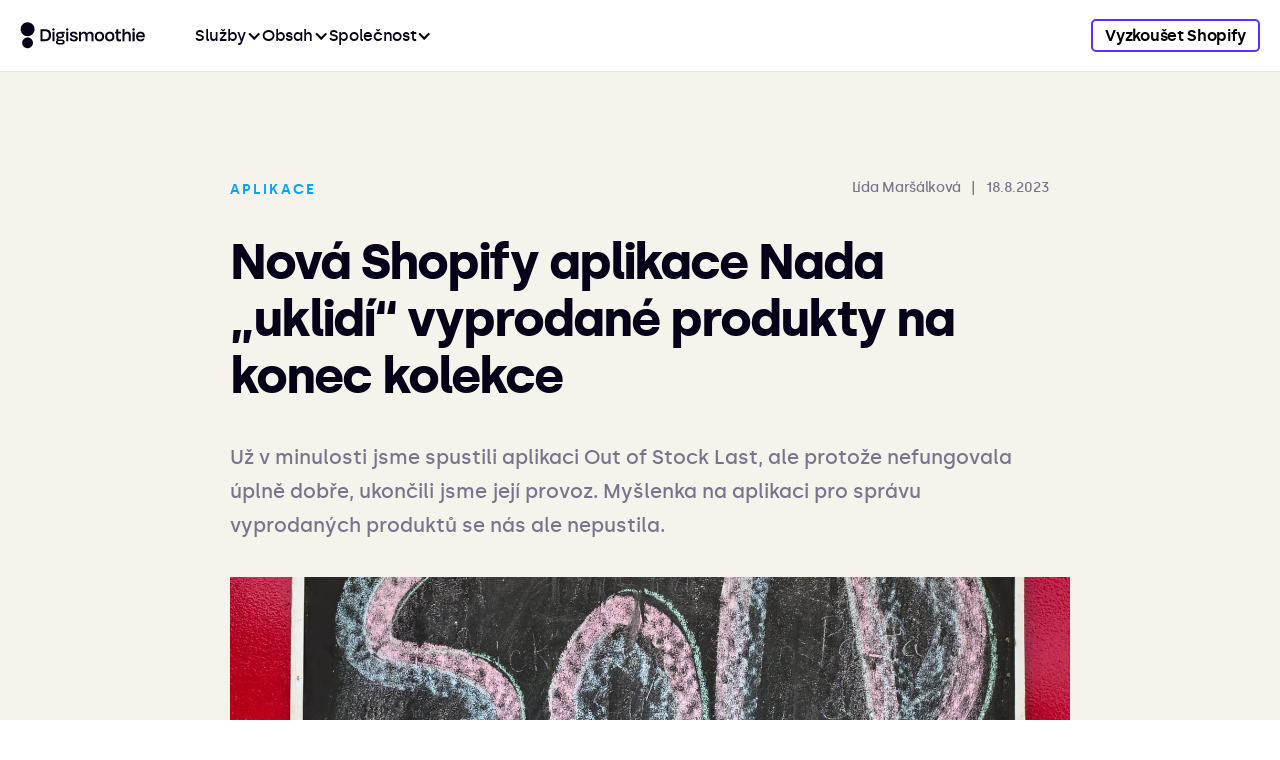

--- FILE ---
content_type: text/html
request_url: https://cz.digismoothie.com/blog/shopify-aplikace-nada
body_size: 13845
content:
<!DOCTYPE html><!-- Last Published: Thu Jan 01 2026 09:45:00 GMT+0000 (Coordinated Universal Time) --><html data-wf-domain="cz.digismoothie.com" data-wf-page="61b20519a93b46cdccca76a2" data-wf-site="60e59591cd055dcf22250cf1" lang="cs" data-wf-collection="61b20519a93b460e84ca7658" data-wf-item-slug="shopify-aplikace-nada"><head><meta charset="utf-8"/><title>Nová Shopify aplikace Nada „uklidí“ vyprodané produkty na ko</title><meta content="Už v minulosti jsme spustili aplikaci Out of Stock Last, ale protože nefungovala úplně dobře, ukončili jsme její provoz." name="description"/><meta content="Nová Shopify aplikace Nada „uklidí“ vyprodané produkty na ko" property="og:title"/><meta content="Už v minulosti jsme spustili aplikaci Out of Stock Last, ale protože nefungovala úplně dobře, ukončili jsme její provoz." property="og:description"/><meta content="https://cdn.prod.website-files.com/60e59591cd055d15ea250d1c/611c1aceee08311176976160_sold.jpg" property="og:image"/><meta content="Nová Shopify aplikace Nada „uklidí“ vyprodané produkty na ko" property="twitter:title"/><meta content="Už v minulosti jsme spustili aplikaci Out of Stock Last, ale protože nefungovala úplně dobře, ukončili jsme její provoz." property="twitter:description"/><meta content="https://cdn.prod.website-files.com/60e59591cd055d15ea250d1c/611c1aceee08311176976160_sold.jpg" property="twitter:image"/><meta property="og:type" content="website"/><meta content="summary_large_image" name="twitter:card"/><meta content="width=device-width, initial-scale=1" name="viewport"/><meta content="rP907rqTQ-TSpZ3veDl48xp7jzD_ePr-bO8b5zxwKi0" name="google-site-verification"/><link href="https://cdn.prod.website-files.com/60e59591cd055dcf22250cf1/css/dsweb-cz.webflow.shared.5b776d4f9.min.css" rel="stylesheet" type="text/css"/><script type="text/javascript">!function(o,c){var n=c.documentElement,t=" w-mod-";n.className+=t+"js",("ontouchstart"in o||o.DocumentTouch&&c instanceof DocumentTouch)&&(n.className+=t+"touch")}(window,document);</script><link href="https://cdn.prod.website-files.com/60e59591cd055dcf22250cf1/60e59591cd055d1db7250db3_DS_Fav_1-32.png" rel="shortcut icon" type="image/x-icon"/><link href="https://cdn.prod.website-files.com/60e59591cd055dcf22250cf1/60e59591cd055d197c250db1_DS_Fav_1-256.png" rel="apple-touch-icon"/><link href="rss.xml" rel="alternate" title="RSS Feed" type="application/rss+xml"/><script type="text/javascript">!function(f,b,e,v,n,t,s){if(f.fbq)return;n=f.fbq=function(){n.callMethod?n.callMethod.apply(n,arguments):n.queue.push(arguments)};if(!f._fbq)f._fbq=n;n.push=n;n.loaded=!0;n.version='2.0';n.agent='plwebflow';n.queue=[];t=b.createElement(e);t.async=!0;t.src=v;s=b.getElementsByTagName(e)[0];s.parentNode.insertBefore(t,s)}(window,document,'script','https://connect.facebook.net/en_US/fbevents.js');fbq('consent', 'revoke');fbq('init', '680712509525265');fbq('track', 'PageView');</script><link rel="stylesheet" href="https://cdn.jsdelivr.net/npm/@splidejs/splide@4.1.4/dist/css/splide.min.css">

<style>
  
  body { padding-top: 72px !important; }
  
  #CybotCookiebotDialogHeader, #CybotCookiebotDialogPoweredByText, #CybotCookiebotDialogBodyContentTitle {
    display: none !important;
  }
  
  @media screen and (min-width: 1280px) {
	#CybotCookiebotDialog.CybotEdge .CybotCookiebotDialogContentWrapper {
    max-width: 1240px !important;
    }
  }
  
    .w-dropdown-btn, .w-dropdown-toggle {
  	color: inherit;
  }
  
  @media (min-width: 992px) {
    .ns__mm-dropdown-list::after {
      content: '';
      position: absolute;
      width: 100%;
      height: 100vh;
      top: 0;
      left: 0;
      background-color: rgba(17, 14, 30, 0.42);
      z-index: -1;
      pointer-events: none;
    }
    
    .ns__container-mm {
      max-height: calc(100vh - 72px);
      overflow: scroll;
      overflow-x: hidden;
      overflow: -moz-scrollbars-none;
      -ms-overflow-style: none;
      scrollbar-width: none;
    }
    
    .ns__container-mm::-webkit-scrollbar {
      width: 0 !important;
    }
  }
  
  .ns__mm-link-item:hover .ns__link-item-title,
  .ns__mm-link-image:hover .ns_mm-link-image-text {
  	color: #5C2DFF;
    text-decoration: underline;
  }
  
  .ns__mm-image {
  	aspect-ratio: 314 / 150;
  }
  
  .ns__nav-menu {
    overflow: -moz-scrollbars-none;
    -ms-overflow-style: none;
    scrollbar-width: none;
  }
  
  @media (max-width: 991px) {
    .ns__nav-menu {
      height: calc(var(--vh, 1vh) * 100 + 4px) !important;
      transform: none !important;
    }
    
    .ns__mm-wrapper {
    	top: calc(var(--vh, 1vh) * 100 + 4px) !important;
    }
  }
  
  .ns__nav-menu::-webkit-scrollbar {
  	width: 0 !important;
  }
 
  @media (max-width: 767px) {
    .ns__dropdown-right::before {
      content: '';
      position: absolute;
      width: 100vw;
      height: 100%;
      left: 50%;
      top: 0;
      transform: translateX(-50%);
      background-color: #F6F3ED;
      z-index: -1;
    }
  }
  
  .mobile-headerbar {
  	min-height: calc(100vh - 100px);
  }
  
  @media (max-width: 479px) {
    .mobile-headerbar {
    	min-height: calc(100vh - 70px);
    }
  }
  
  .mobile-headerbar-link:last-child {
  	border-bottom: none;
  }
  
  .hamburger-line {
  	transform-origin: center;
  }
  
  .w-dyn-item:nth-child(4n + 1) .blog-post-card .thumb-container {
  	border-top-left-radius: 100%;
    border-top-right-radius: 100%;
  }
  
  .w-dyn-item:nth-child(5n + 1) .blog-post-card .thumb-container,
  .search-card:nth-child(5n + 1) a .thumb-container {
  	border-top-left-radius: 100%;
    border-top-right-radius: 100%;
  }
  
  .w-dyn-item:nth-child(5n + 2) .blog-post-card .thumb-container,
  .search-card:nth-child(5n + 2) a .thumb-container  {
	border-radius: 0;
  }
  
  .w-dyn-item:nth-child(5n + 3) .blog-post-card .thumb-container,
  .search-card:nth-child(5n + 3) a .thumb-container  {
	border-bottom-left-radius: 100%;
    border-bottom-right-radius: 100%;
  }
  
  .w-dyn-item:nth-child(5n + 4) .blog-post-card .thumb-container,
  .search-card:nth-child(5n + 4) a .thumb-container  {
	border-radius: 100%;
  }
  
  .w-dyn-item:nth-child(5n + 5) .blog-post-card .thumb-container,
  .search-card:nth-child(5n + 5) a .thumb-container  {
	border-top-right-radius: 100%;
    border-bottom-right-radius: 100%;
  }
  
  .thumb-container-cs {
  	border-top-right-radius: 5px !important;
    border-top-left-radius: 5px !important;
    border-bottom-right-radius: 5px !important;
    border-bottom-left-radius: 5px !important;
  }
  
  .blog-post-thumbnail-cs {
    max-height: calc(100% - 24px) !important;
  }
  
  .blog-post-card-cs .thumb-overlay, 
  .blog-post-card-cs .thumb-eye
  {
  	transition: opacity 250ms ease;
  }
  
  .blog-post-card-cs:hover .thumb-overlay {
    opacity: 0.8;
  }
  
  .blog-post-card-cs:hover .thumb-eye {
  	opacity: 1;
  }
  
  .my-dropdown-list {
  	transition: all 300ms ease;
    opacity: 0;
    display: block;
    visibility: hidden;
  }
  
  .my-dropdown-list.w--open {
    opacity: 1;
    visibility: visible;
  }
  
  .dropdown-wrapper::after {
  	position: absolute;
    content: '';
    width: 0; 
  	height: 0;
    top: -8px;
    left: 40px;
 	border-left: 10px solid transparent;
 	border-right: 10px solid transparent;  
	border-bottom: 10px solid white;
    border-radius: 2px;
  }
  
  .button-applications:hover .svg-arrow svg path {
	fill: white;
  }

  .table-cell:last-child {
  	margin-right: 0;
  }
  
  .table-row:nth-child(even) {
  	background-color: #F6F3ED;
  }
  
  input, textarea {
  	-webkit-appearance: none !important;
  }
  
  .w-embed {
  	max-width: 100%;
	overflow: scroll;
    -ms-overflow-style: none; /* for Internet Explorer, Edge */
    scrollbar-width: none; /* for Firefox */
    overflow-y: scroll; 
  }
  
  
.w-embed::-webkit-scrollbar {
    display: none; /* for Chrome, Safari, and Opera */
}
  
    .search-bar-input-blog::placeholder {
    font-weight: 500;
    font-size: 13px;
    line-height: 20px;
    color: #79748B;
  }
  
</style>

<!-- Case Study Components Stylesheet -->
<style>
  
  .cs-swiper-slide {
  	aspect-ratio: 820 / 550;
  }
  
  .cs-other-project-image {
  	aspect-ratio: 4 / 3;
  }
  
    /* SPLIDE */
  
  

  .testimonial__arrow {
    position: static;
    opacity: 1;
    width: auto;
    height: auto;
    background: transparent;
    transition: all 200ms;
  }
  
  .splide__arrows {
    overflow: visible !important;
  }

  .splide__arrow.testimonial__arrow {
    width: 52px;
    height: 52px;
    transform: none;
    fill: transparent;
  }
  
  .splide__arrow svg {
    width: auto;
    height: auto;
    fill: transparent;
  }
  /* END SPLIDE */
</style>

<script type="text/javascript">
	/* <![CDATA[ */
	var seznam_retargeting_id = 112480;
	/* ]]> */
</script>

<!-- Google Tag Manager -->
<script>(function(w,d,s,l,i){w[l]=w[l]||[];w[l].push({'gtm.start':
new Date().getTime(),event:'gtm.js'});var f=d.getElementsByTagName(s)[0],
j=d.createElement(s),dl=l!='dataLayer'?'&l='+l:'';j.async=true;j.src=
'https://www.googletagmanager.com/gtm.js?id='+i+dl;f.parentNode.insertBefore(j,f);
})(window,document,'script','dataLayer','GTM-W6RMHBW');</script>
<!-- End Google Tag Manager -->

<!-- Finsweet Cookie Consent 
<script src="https://cdn.jsdelivr.net/npm/@finsweet/cookie-consent@1/fs-cc.js" fs-cc-mode="opt-in"></script> -->
<style>
	.blog-image-thumbnail {
  	clip-path: path('M2 0.5H647C746.135 0.5 826.5 80.8649 826.5 180C826.5 279.135 746.135 359.5 647 359.5H2C1.17158 359.5 0.5 358.828 0.5 358V2C0.5 1.17157 1.17157 0.5 2 0.5Z');
  }
  
  .blog-post-content ul li, .blog-post-content ol li {
  	font-weight: 400;
  }
  
  .blog-post-content .w-richtext-figure-type-image {
		background-color: #FAF9F5;
    border-radius: 20px;
    padding: 20px 20px 20px 20px;
  }
  
  figcaption em {
    	font-style: normal;
  }
  
  @media (max-width: 767px) {
  	.blog-post-content .w-richtext-figure-type-image {
    	padding: 0;
      border-radius: 0;
    }
  }
  
  .table-responsive {
  	display: block;
  	width: 100%;
  	overflow-x: auto;
  	-ms-overflow-style: -ms-autohiding-scrollbar;
  }
  
  .blog-post-content table {
  	text-align: left;
    width: 100%;
    margin-top: 20px;
    margin-bottom: 20px;
    overflow: hidden;
  }
  
  .blog-post-content table th {
  	font-weight: 500;
    color: #060118;
    padding: 10px;
    background-color: #F6F3ED;
    overflow: hidden;
  }
  
  .blog-post-content table td {
  	padding: 10px;
  }
  
  .blog-post-content table tr:nth-child(odd) {
  	background-color: #FBF9F6;
  }
  
  .language-markup, pre {
  	padding: 35px 0 35px 35px;
    background-color: #FAF9F5;
    border-radius: 20px;
    margin-top: 10px;
    margin-bottom: 20px;
  }
  
  .blog-post-content .blog-download-button:hover {
  	text-decoration: none;
    background-color: black;
  }
  
  .blog-post-content .blog-download-button {
    background-color: #5C2DFF;
    padding: 20px 30px 20px 20px;
    font-size: 16px;
    line-height: 16px;
    letter-spacing: -0.02em;
    border-radius: 5px;
    font-weight: 700;
    transition: all 200ms ease;
    display: inline-block;
    margin-bottom: 30px;
    margin-top: 20px;
  }
  
  .blog-post-content .blog-download-button img.icon {
  	transform: rotate(-90deg);
  }
  
  .blog-post-content .blog-download-button .text {
  	display: inline-block;
    margin-bottom: 0;
    padding-left: 14px;
    vertical-align: middle;
    color: #FFFFFF !important;
  }
  
  .blog-post-content .blog-downlaod-button .icon {
  	vertical-align: middle;
    padding-bottom: 1px;
  }
  
  .blog-post-content ol {
  		padding-left: 30px;
  }
  
  .blog-post-content ol li {
  	background-image: none;
    padding-left: 8px;
  }
  
  .w-code-block {
  	padding: 1em !important;
    margin-bottom: 2.14em !important;
  }
  
  .w-code-block code {
  	font-size: 0.8em !important;
    line-height: 150% !important;
    margin-bottom: 0px !important;
  }
  
  @media (max-width: 767px) {
      .blog-post-content ol {
  		padding-left: 23px;
  }
  }
  
</style></head><body><div class="w-embed w-iframe"><!-- Google Tag Manager (noscript) -->
<noscript><iframe src="https://www.googletagmanager.com/ns.html?id=GTM-W6RMHBW"
height="0" width="0" style="display:none;visibility:hidden"></iframe></noscript>
<!-- End Google Tag Manager (noscript) --></div><div data-animation="default" data-collapse="medium" data-duration="0" data-easing="ease" data-easing2="ease" role="banner" class="mega-menu w-nav"><div class="container ns__container-mega-menu w-container"><a href="/" class="ns__mm-brand w-nav-brand"><img src="https://cdn.prod.website-files.com/60e59591cd055dcf22250cf1/6874e15033ddf23b95a7ceec_ds_logo.svg" loading="lazy" height="Auto" alt="Digismoothie logo" width="84.5" class="ns__mm-logo"/></a><nav role="navigation" class="ns__nav-menu w-nav-menu"><div data-hover="false" data-delay="0" class="ns__mm-dropdown w-dropdown"><div class="ns__mm-dropdown-toggle w-dropdown-toggle"><div class="ns__mm-dropdown-text">Služby</div><div class="ns__mm-dropdown-icon w-icon-dropdown-toggle"></div><div class="ns__mm-selected"></div></div><nav class="ns__mm-dropdown-list w-dropdown-list"><div class="ns__container-mm"><div id="w-node-a3b489ae-5d44-2f33-18a0-c790a198f69a-a198f68d" class="ns__mm-grid-layout"><div class="ns__dropdown-left"><div class="ns__dropdown-left-title"><p class="ns__tiny">Co umíme</p></div><div class="ns__mm-dropdown-grid"><a href="/co-delame/novy-eshop" id="w-node-a3b489ae-5d44-2f33-18a0-c790a198f6c9-a198f68d" class="ns__mm-link-item w-inline-block"><img src="https://cdn.prod.website-files.com/60e59591cd055dcf22250cf1/640f952ab0e6f03fe33d9c15_63ff82d529ef7f47244bd49b_diamond.svg" loading="eager" alt=""/><div class="ns__mm-link"><p class="ns__paragraph ns__color-black ns__link-item-title">Nový e-shop</p><p class="ns__paragraph ns__paragraph-s ns__line-height-150 ns__font-weight-500">Vytvoříme vám funkční a moderní e-shop na Shopify</p></div></a><a id="w-node-a3b489ae-5d44-2f33-18a0-c790a198f6e5-a198f68d" href="/co-delame/shopify-plus" class="ns__mm-link-item w-inline-block"><img src="https://cdn.prod.website-files.com/60e59591cd055dcf22250cf1/640f93f2bb946eb42db05d1f_63ffa00ce5443a539b6ed0e4_add_circle.svg" loading="eager" alt=""/><div class="ns__mm-link"><p class="ns__paragraph ns__color-black ns__link-item-title">Shopify Plus</p><p class="ns__paragraph ns__paragraph-s ns__line-height-150 ns__font-weight-500">E-commerce bez kompromisů</p></div></a><a href="https://cz.digismoothie.com/blog/profit-analytics" id="w-node-a3b489ae-5d44-2f33-18a0-c790a198f6d0-a198f68d" class="ns__mm-link-item w-inline-block"><img src="https://cdn.prod.website-files.com/60e59591cd055dcf22250cf1/67bf8f7cac6cbe43c71f64e1_pa_icon.svg" loading="eager" alt=""/><div class="ns__mm-link"><p class="ns__paragraph ns__color-black ns__link-item-title">Reporting</p><p class="ns__paragraph ns__paragraph-s ns__line-height-150 ns__font-weight-500">Sledujte výkon a marži vašeho Shopify obchodu</p></div></a><a href="/co-delame/vyvoj-na-miru" id="w-node-e320fe67-f7d9-7f5a-0b8e-f513ec94ae72-a198f68d" class="ns__mm-link-item w-inline-block"><img src="https://cdn.prod.website-files.com/60e59591cd055dcf22250cf1/640f940ed144fa9eced5fe35_63ffa00c9a9a616c91877e28_code.svg" loading="eager" alt=""/><div class="ns__mm-link"><p class="ns__paragraph ns__color-black ns__link-item-title">Vývoj na míru</p><p class="ns__paragraph ns__paragraph-s ns__line-height-150 ns__font-weight-500">Pomůžeme vám s vlastním e-shopem</p></div></a><a href="/co-delame/e-commerce" id="w-node-a3b489ae-5d44-2f33-18a0-c790a198f6d7-a198f68d" class="ns__mm-link-item w-inline-block"><img src="https://cdn.prod.website-files.com/60e59591cd055dcf22250cf1/640f94263f96a41a608373fc_63ffa00bb6b5d514fb7b0488_shopping.svg" loading="eager" alt=""/><div class="ns__mm-link"><p class="ns__paragraph ns__color-black ns__link-item-title">Optimalizace konverze</p><p class="ns__paragraph ns__paragraph-s ns__line-height-150 ns__font-weight-500">Vylepšíme váš e-shop aby prodával ještě lépe</p></div></a><a id="w-node-a3b489ae-5d44-2f33-18a0-c790a198f6de-a198f68d" href="https://sluzby.digismoothie.com/" target="_blank" class="ns__mm-link-item w-inline-block"><img src="https://cdn.prod.website-files.com/60e59591cd055dcf22250cf1/640f943ef2f5880361443403_63ffa00b77d7d8a621c73edd_verified.svg" loading="eager" alt=""/><div class="ns__mm-link"><p class="ns__paragraph ns__color-black ns__link-item-title">Katalog služeb ↗</p><p class="ns__paragraph ns__paragraph-s ns__line-height-150 ns__font-weight-500">Prohlédněte si všechny naše služby</p></div></a></div><div class="ns__dropdown-left-title ns__dropdown-left-title-2nd"><p class="ns__tiny">Shopify aplikace</p><a href="/aplikace/vse" class="ns__tiny ns__dropdown-tiny-link">Prohlédnout všechny aplikace</a></div><div class="ns__mm-dropdown-grid"><a href="/aplikace/zasilkovna-packeta" id="w-node-a3b489ae-5d44-2f33-18a0-c790a198f6a2-a198f68d" class="ns__mm-link-item w-inline-block"><img src="https://cdn.prod.website-files.com/60e59591cd055dcf22250cf1/6411a1ff606063060ac16eff_zasilkovna_icon.svg" loading="eager" alt=""/><div class="ns__mm-link"><p class="ns__paragraph ns__color-black ns__link-item-title">Zásilkovna</p><p class="ns__paragraph ns__paragraph-s ns__line-height-150 ns__font-weight-500">Napojení na Zásilkovnu vč. výběru výdejního místa a tisku štítků</p></div></a><a href="/aplikace/balikovna-ceska-posta" id="w-node-_5b6979c4-c1e0-60b4-1b2b-d9b76ce5709c-a198f68d" class="ns__mm-link-item w-inline-block"><img src="https://cdn.prod.website-files.com/60e59591cd055dcf22250cf1/64f9cb2f5cab8f881e95f4aa_balikovna_website_nav.png" loading="eager" alt=""/><div class="ns__mm-link"><p class="ns__paragraph ns__color-black ns__link-item-title">Balíkovna</p><p class="ns__paragraph ns__paragraph-s ns__line-height-150 ns__font-weight-500">Výběr výdejních míst a párování objednávek do České pošty a Balíkovny</p></div></a><a href="/aplikace/send-invoices-to-fakturoid-cz" id="w-node-a3b489ae-5d44-2f33-18a0-c790a198f6a9-a198f68d" class="ns__mm-link-item w-inline-block"><img src="https://cdn.prod.website-files.com/60e59591cd055dcf22250cf1/6411a20bd97043222d12e57f_fakturoid_icon.svg" loading="eager" alt=""/><div class="ns__mm-link"><p class="ns__paragraph ns__color-black ns__link-item-title">Fakturoid</p><p class="ns__paragraph ns__paragraph-s ns__line-height-150 ns__font-weight-500">Napojení na Fakturoid vč. automatizace plateb převodem a zasílání faktur</p></div></a><a href="/aplikace/candy-rack" id="w-node-a3b489ae-5d44-2f33-18a0-c790a198f6b7-a198f68d" class="ns__mm-link-item w-inline-block"><img src="https://cdn.prod.website-files.com/60e59591cd055dcf22250cf1/67a1a66d3f3471d20b951d68_candy-rack-menu-icon.svg" loading="eager" alt=""/><div class="ns__mm-link"><p class="ns__paragraph ns__color-black ns__link-item-title">Candy Rack</p><p class="ns__paragraph ns__paragraph-s ns__line-height-150 ns__font-weight-500">Zvýšení prodejů díky upsellům a cross-sellům</p></div></a><a href="/aplikace/gift-box" id="w-node-a3b489ae-5d44-2f33-18a0-c790a198f6be-a198f68d" class="ns__mm-link-item w-inline-block"><img src="https://cdn.prod.website-files.com/60e59591cd055dcf22250cf1/640f93d5cfaefc24a31511cb_63ffa00b9775a9423e6f5575_GB_App_Icon.svg" loading="eager" alt=""/><div class="ns__mm-link"><p class="ns__paragraph ns__color-black ns__link-item-title">Gift Box</p><p class="ns__paragraph ns__paragraph-s ns__line-height-150 ns__font-weight-500">Motivace zákazníků pro větší útratu díky dárkům</p></div></a><a href="https://apps.shopify.com/payster-payment-email-reminder?locale=cs" id="w-node-a3b489ae-5d44-2f33-18a0-c790a198f6b0-a198f68d" target="_blank" class="ns__mm-link-item w-inline-block"><img src="https://cdn.prod.website-files.com/60e59591cd055dcf22250cf1/6411a2a2d63fc657103ece43_63ffa00c2476ba56f7175b0d_CC_App_Icon.svg" loading="eager" alt=""/><div class="ns__mm-link"><p class="ns__paragraph ns__color-black ns__link-item-title">Payster ↗</p><p class="ns__paragraph ns__paragraph-s ns__line-height-150 ns__font-weight-500">Automatické připomínání nezaplacených objednávek</p></div></a></div></div><div id="w-node-a3b489ae-5d44-2f33-18a0-c790a198f6ed-a198f68d" class="ns__dropdown-right"><a href="https://cz.digismoothie.com/case-studies/freshlabels" class="ns__mm-link-image w-inline-block"><img src="https://cdn.prod.website-files.com/60e59591cd055dcf22250cf1/668d470e0033486b8922447f_fl_icon-min.jpg" loading="lazy" sizes="100vw" srcset="https://cdn.prod.website-files.com/60e59591cd055dcf22250cf1/668d470e0033486b8922447f_fl_icon-min-p-500.jpg 500w, https://cdn.prod.website-files.com/60e59591cd055dcf22250cf1/668d470e0033486b8922447f_fl_icon-min.jpg 644w" alt="" class="ns__mm-image"/><p class="ns__paragraph ns__color-black ns_mm-link-image-text">Case study: Freshlabels store pro Nizozemsko</p></a><div class="ns__mm-top-picks"><p class="ns__tiny">Novinky ze světa Shopify</p><ul role="list" class="ns__mm-top-picks-list w-list-unstyled"><li class="ns__mm-top-picks-item"><a href="https://cz.digismoothie.com/blog/shopify-limitace-na-ceskem-trhu" class="ns__mm-pick">Shopify na českém trhu</a></li><li class="ns__mm-top-picks-item"><a href="https://cz.digismoothie.com/blog/nova-verze-aplikace-zasilkovna-packeta-na-shopify" class="ns__mm-pick">Nová verze aplikace Zásilkovna</a></li><li class="ns__mm-top-picks-item"><a href="https://cz.digismoothie.com/blog/shopify-payments-jsou-v-cesku" class="ns__mm-pick">Shopify Payments jsou v Česku</a></li><li class="ns__mm-top-picks-item"><a href="https://cz.digismoothie.com/blog/co-umi-nova-aplikace-shopify-forms" class="ns__mm-pick">Co umí nová aplikace Shopify Forms</a></li></ul></div></div></div><div id="w-node-a3b489ae-5d44-2f33-18a0-c790a198f702-a198f68d" class="ns__container-mm-overlay"></div></div></nav></div><div data-hover="false" data-delay="0" class="ns__mm-dropdown w-dropdown"><div class="ns__mm-dropdown-toggle w-dropdown-toggle"><div class="ns__mm-dropdown-text">Obsah</div><div class="ns__mm-dropdown-icon w-icon-dropdown-toggle"></div><div class="ns__mm-selected"></div></div><nav class="ns__mm-dropdown-list w-dropdown-list"><div class="ns__container-mm"><div id="w-node-a3b489ae-5d44-2f33-18a0-c790a198f70b-a198f68d" class="ns__mm-grid-layout"><div class="ns__dropdown-left"><div class="ns__mm-dropdown-grid"><a href="/blog" id="w-node-a3b489ae-5d44-2f33-18a0-c790a198f70e-a198f68d" class="ns__mm-link-item w-inline-block"><img src="https://cdn.prod.website-files.com/60e59591cd055dcf22250cf1/640f3dca165a16192fd4a135_book.svg" loading="eager" alt=""/><div class="ns__mm-link"><p class="ns__paragraph ns__color-black ns__link-item-title">Blog</p><p class="ns__paragraph ns__paragraph-s ns__line-height-150 ns__font-weight-500">Novinky ze světa e-commerce a Shopify</p></div></a><a href="/case-studies" id="w-node-_572789d0-882c-d12f-4d83-caed4156d4d2-a198f68d" class="ns__mm-link-item w-inline-block"><img src="https://cdn.prod.website-files.com/60e59591cd055dcf22250cf1/64258a18cc89c854cb3f5749_document_text%403x.svg" loading="eager" alt=""/><div class="ns__mm-link"><p class="ns__paragraph ns__color-black ns__link-item-title">Case studies</p><p class="ns__paragraph ns__paragraph-s ns__line-height-150 ns__font-weight-500">Ukázky naší práce a reference</p></div></a><a href="https://cz.digismoothie.com/co-delame/novy-eshop#kalkulator" id="w-node-df565172-6a09-cd10-b735-e6f6bf23afeb-a198f68d" class="ns__mm-link-item w-inline-block"><img src="https://cdn.prod.website-files.com/60e59591cd055dcf22250cf1/67d835b62aac0dd33ff8bee7_calculator_icon%20(1).svg" loading="eager" alt="Calculator ikon."/><div class="ns__mm-link"><p class="ns__paragraph ns__color-black ns__link-item-title">Shopify kalkulátor</p><p class="ns__paragraph ns__paragraph-s ns__line-height-150 ns__font-weight-500">Spočítejte si celkové náklady Shopify</p></div></a><a href="/proc-shopify" id="w-node-ec9c6751-2c1a-0c4d-a899-55d304c60d77-a198f68d" class="ns__mm-link-item w-inline-block"><img src="https://cdn.prod.website-files.com/60e59591cd055dcf22250cf1/640f94a52475aecb860316bc_63ff551e974fcab4c3a608d0_chart_bar_4.svg" loading="eager" alt=""/><div class="ns__mm-link"><p class="ns__paragraph ns__color-black ns__link-item-title">Proč Shopify</p><p class="ns__paragraph ns__paragraph-s ns__line-height-150 ns__font-weight-500">Porovnejte Shopify s konkurencí</p></div></a><a id="w-node-a3b489ae-5d44-2f33-18a0-c790a198f723-a198f68d" href="https://cz.digismoothie.com/kategorie/navody" class="ns__mm-link-item w-inline-block"><img src="https://cdn.prod.website-files.com/60e59591cd055dcf22250cf1/640f94c192e2143affb63c4d_63ff551f1c1cf5f9c6b3a4b5_book_opened.svg" loading="eager" alt=""/><div class="ns__mm-link"><p class="ns__paragraph ns__color-black ns__link-item-title">Návody</p><p class="ns__paragraph ns__paragraph-s ns__line-height-150 ns__font-weight-500">Přečtěte si naše návody</p></div></a><a href="https://help.digismoothie.com/cs/" id="w-node-a3b489ae-5d44-2f33-18a0-c790a198f71c-a198f68d" target="_blank" class="ns__mm-link-item w-inline-block"><img src="https://cdn.prod.website-files.com/60e59591cd055dcf22250cf1/6411a1e352b51f12e412b0be_help.svg" loading="eager" alt=""/><div class="ns__mm-link"><p class="ns__paragraph ns__color-black ns__link-item-title">Centrum nápovědy ↗</p><p class="ns__paragraph ns__paragraph-s ns__line-height-150 ns__font-weight-500">Nevíte-li si rady s některou z našich aplikací</p></div></a></div></div><div id="w-node-a3b489ae-5d44-2f33-18a0-c790a198f72a-a198f68d" class="ns__dropdown-right"><div class="ns__mm-top-picks"><p class="ns__tiny">Naše tipy</p><ul role="list" class="ns__mm-top-picks-list w-list-unstyled"><li class="ns__mm-top-picks-item"><a href="https://cz.digismoothie.com/blog/vse-o-shopify-payments-a-markets" class="ns__mm-pick">Vše o nově dostupných Shopify Payments a Markets</a></li><li class="ns__mm-top-picks-item"><a href="https://cz.digismoothie.com/blog/jak-zvysit-konverzi-kosik-checkout" class="ns__mm-pick">Jak zvýšit konverzi přechodu z košíku do checkoutu</a></li><li class="ns__mm-top-picks-item"><a href="https://cz.digismoothie.com/blog/5-tipu-jak-zvysit-prumernou-hodnotu-objednavky" class="ns__mm-pick">5 tipů, jak zvýšit průměrnou hodnotu objednávky</a></li></ul></div></div></div><div id="w-node-a3b489ae-5d44-2f33-18a0-c790a198f73b-a198f68d" class="ns__container-mm-overlay"></div></div></nav></div><div data-hover="false" data-delay="0" class="ns__mm-dropdown w-dropdown"><div class="ns__mm-dropdown-toggle w-dropdown-toggle"><div class="ns__mm-dropdown-text">Společnost</div><div class="ns__mm-dropdown-icon w-icon-dropdown-toggle"></div><div class="ns__mm-selected"></div></div><nav class="ns__mm-dropdown-list w-dropdown-list"><div class="ns__container-mm"><div id="w-node-a3b489ae-5d44-2f33-18a0-c790a198f744-a198f68d" class="ns__mm-grid-layout"><div class="ns__dropdown-left"><div class="ns__mm-dropdown-grid"><a href="/spolecnost/o-nas" id="w-node-a3b489ae-5d44-2f33-18a0-c790a198f747-a198f68d" class="ns__mm-link-item w-inline-block"><img src="https://cdn.prod.website-files.com/60e59591cd055dcf22250cf1/640f94e22868a2072f8e4b1d_63ff82d5c570b93fe09ec475_hand_wave.svg" loading="eager" alt=""/><div class="ns__mm-link"><p class="ns__paragraph ns__color-black ns__link-item-title">O nás</p><p class="ns__paragraph ns__paragraph-s ns__line-height-150 ns__font-weight-500">Kdo vám míchá Digismoothie</p></div></a><a href="/spolecnost/kariera" id="w-node-a3b489ae-5d44-2f33-18a0-c790a198f74e-a198f68d" class="ns__mm-link-item w-inline-block"><img src="https://cdn.prod.website-files.com/60e59591cd055dcf22250cf1/640f94fa0d6ee066dbfff645_63ff82d529ef7f763b4bd49a_briefcase.svg" loading="eager" alt=""/><div class="ns__mm-link"><p class="ns__paragraph ns__color-black ns__link-item-title">Kariéra</p><p class="ns__paragraph ns__paragraph-s ns__line-height-150 ns__font-weight-500">Přidejte se k nám do týmu</p></div></a><a href="/spolecnost/kontaktujte-nas" id="w-node-a3b489ae-5d44-2f33-18a0-c790a198f755-a198f68d" class="ns__mm-link-item w-inline-block"><img src="https://cdn.prod.website-files.com/60e59591cd055dcf22250cf1/640f9513ffa3126fcc8db4b1_63ff82d5932f079a6538d977_sms_active.svg" loading="eager" alt=""/><div class="ns__mm-link"><p class="ns__paragraph ns__color-black ns__link-item-title">Kontakt</p><p class="ns__paragraph ns__paragraph-s ns__line-height-150 ns__font-weight-500">Kontaktujte nás pomocí formuláře<br/></p></div></a><a href="/spolecnost/partneri" id="w-node-a3b489ae-5d44-2f33-18a0-c790a198f75c-a198f68d" class="ns__mm-link-item w-inline-block"><img src="https://cdn.prod.website-files.com/60e59591cd055dcf22250cf1/640f952ab0e6f03fe33d9c15_63ff82d529ef7f47244bd49b_diamond.svg" loading="eager" alt=""/><div class="ns__mm-link"><p class="ns__paragraph ns__color-black ns__link-item-title">Partneři</p><p class="ns__paragraph ns__paragraph-s ns__line-height-150 ns__font-weight-500">Přidejte se do našeho partnerského programu</p></div></a></div></div><div id="w-node-a3b489ae-5d44-2f33-18a0-c790a198f763-a198f68d" class="ns__dropdown-right"><div class="ns__mm-top-picks"><p class="ns__tiny">Život v Digismoothie</p><ul role="list" class="ns__mm-top-picks-list w-list-unstyled"><li class="ns__mm-top-picks-item"><a href="https://cz.digismoothie.com/spolecnost/kariera#values" class="ns__mm-pick">Naše hodnoty</a></li><li class="ns__mm-top-picks-item"><a href="https://www.digismoothie.com/blog/asynchronous-communication" target="_blank" class="ns__mm-pick">Asynchronní komunikace je pro nás klíčová (EN) ↗</a></li><li class="ns__mm-top-picks-item"><a href="https://www.digismoothie.com/blog/digismoothies-way-of-giving-back" target="_blank" class="ns__mm-pick">Jak pomáháme (EN) ↗</a></li></ul></div></div></div><div id="w-node-a3b489ae-5d44-2f33-18a0-c790a198f771-a198f68d" class="ns__container-mm-overlay"></div></div></nav></div><div class="ns__mm-wrapper"><a href="https://shopify.pxf.io/digismoothie-04" target="_blank" class="ns__button ns__button-tertiary ns_button-mm w-button">Vyzkoušet Shopify</a></div><div class="ns__mm-overlay"></div><div class="ns__mm-mobile-background"></div></nav><div class="ns__mm-menu-button w-nav-button"><div class="icon-2 w-icon-nav-menu"></div></div></div></div><div class="section section-hero"><img height="360" loading="lazy" alt="Nová Shopify aplikace Nada „uklidí“ vyprodané produkty na konec kolekce" src="https://cdn.prod.website-files.com/60e59591cd055d15ea250d1c/611c1aceee08311176976160_sold.jpg" sizes="100vw" srcset="https://cdn.prod.website-files.com/60e59591cd055d15ea250d1c/611c1aceee08311176976160_sold-p-500.jpeg 500w, https://cdn.prod.website-files.com/60e59591cd055d15ea250d1c/611c1aceee08311176976160_sold-p-800.jpeg 800w, https://cdn.prod.website-files.com/60e59591cd055d15ea250d1c/611c1aceee08311176976160_sold-p-1080.jpeg 1080w, https://cdn.prod.website-files.com/60e59591cd055d15ea250d1c/611c1aceee08311176976160_sold-p-1600.jpeg 1600w, https://cdn.prod.website-files.com/60e59591cd055d15ea250d1c/611c1aceee08311176976160_sold-p-2000.jpeg 2000w, https://cdn.prod.website-files.com/60e59591cd055d15ea250d1c/611c1aceee08311176976160_sold.jpg 2400w" class="blog-image-mobile"/><div class="container container-blog-post w-container"><div class="w-row"><div class="w-col w-col-2"></div><div class="col-blog-title w-col w-col-8"><div class="latest-blog-top"><a href="/kategorie/aplikace" class="link-block-3 w-inline-block"><p style="color:#00a3ff" class="tiny card-details-tiny blog-post-category">Aplikace</p></a><div class="recent-blog-top"><a href="/autor/lida-marsalkova" class="w-inline-block"><p class="recent-blog-text recent-blog-text-name">Lída Maršálková</p></a><p class="recent-blog-text recent-blog-text-separator">|</p><p class="recent-blog-text">18.8.2023</p></div></div><h2 class="blog-post-title">Nová Shopify aplikace Nada „uklidí“ vyprodané produkty na konec kolekce</h2><p class="blog-post-excerpt">Už v minulosti jsme spustili aplikaci Out of Stock Last, ale protože nefungovala úplně dobře, ukončili jsme její provoz. Myšlenka na aplikaci pro správu vyprodaných produktů se nás ale nepustila.</p><img loading="lazy" alt="Nová Shopify aplikace Nada „uklidí“ vyprodané produkty na konec kolekce" height="360" src="https://cdn.prod.website-files.com/60e59591cd055d15ea250d1c/611c1aceee08311176976160_sold.jpg" sizes="(max-width: 767px) 100vw, (max-width: 991px) 493.328125px, (max-width: 1279px) 649.984375px, 840px" srcset="https://cdn.prod.website-files.com/60e59591cd055d15ea250d1c/611c1aceee08311176976160_sold-p-500.jpeg 500w, https://cdn.prod.website-files.com/60e59591cd055d15ea250d1c/611c1aceee08311176976160_sold-p-800.jpeg 800w, https://cdn.prod.website-files.com/60e59591cd055d15ea250d1c/611c1aceee08311176976160_sold-p-1080.jpeg 1080w, https://cdn.prod.website-files.com/60e59591cd055d15ea250d1c/611c1aceee08311176976160_sold-p-1600.jpeg 1600w, https://cdn.prod.website-files.com/60e59591cd055d15ea250d1c/611c1aceee08311176976160_sold-p-2000.jpeg 2000w, https://cdn.prod.website-files.com/60e59591cd055d15ea250d1c/611c1aceee08311176976160_sold.jpg 2400w" class="blog-image-thumbnail"/></div><div class="w-col w-col-2"></div></div></div></div><div class="section section-rich-text"><div class="container w-container"><div class="columns-rich-text w-row"><div class="w-col w-col-2"></div><div class="w-col w-col-8"><div class="blog-post-content w-richtext"><p>Už v minulosti jsme spustili aplikaci Out of Stock Last, ale protože nefungovala úplně dobře, ukončili jsme její provoz. Myšlenka na aplikaci pro správu vyprodaných produktů se nás ale nepustila. A tak jsme moc rádi, že vám ji můžeme konečně představit: Seznamte se s naší novou Shopify aplikací Nada.<br/></p><p>Nada je jednoduchá Shopify aplikace, která<strong> přesune vyprodané produkty na konec kolekce</strong>. Tuto funkci můžete nastavit pro jednu, dvě nebo všechny kolekce či produkty. Jakmile Auto-Sort vypnete, řazení kolekce se vrátí zpět do původního stavu.<br/></p><p>Nada je „potomkem“ aplikace <a href="https://www.digismoothie.com/blog/out-of-stock-last/">Out of Stock Last</a>, kterou jsme z Shopify App Store stáhli v říjnu 2019. Důvodem byla její nespolehlivost a nízký výkon (třídění kolekcí o 1 000+ produktech trvalo až nehezky dlouho).<br/></p><p>Nada přistupuje k třídění produktů jinak. Sorting kolekce a přemístění vyprodaných produktů trvá <strong>obvykle jen pár vteřin </strong>až minut (v závislosti na velikosti kolekce).<br/></p><p>Jedná se zatím o první verzi. Na seznamu máme celou řadu<strong> vylepšení a funkcí </strong>jako například:<br/></p><ul role="list"><li><strong>možnost automatického třídění všech kolekcí</strong></li><li><strong>skrytí vyprodaných produktů</strong></li><li><strong>analytika</strong></li><li><strong>výběr typu třídění (nejprodávanější, abecedně atp.)<br/></strong></li></ul><p>A proč jsme aplikaci pojmenovali Nada? Tohle podstatné jméno se v americké angličtině používá jako další způsob, jak říct „nula“ nebo „nic“. A nám to přišlo jako trefný název pro aplikaci, která pracuje s vyprodanými produkty.</p><h2>Proč posouvat vyprodané produkty na konec kolekce?</h2><ul role="list"><li><strong>Více prodáte: Nechcete přece otrávit zákazníky tím, že jim ukážete produkty, které si nemohou koupit. Ukažte jim nejdříve produkty skladem.</strong></li><li><strong>Výhody nejen pro SEO: Vyprodané produkty stále mohou přilákat návštěvníky z organického vyhledávání. Za zmínku stojí i fakt, že pokud nenastavíte automatické přesměrování, návštěvník se dostane na 404ku, a to se Googlu hodně nelíbí. A váš obchod bude ještě ke všemu vypadat „větší“. </strong></li><li><strong>Úspora času: Nemusíte manuálně nastavovat viditelnost produktu pokaždé, když ho naskladníte nebo když se vyprodá.<br/></strong></li></ul><p><a href="https://collection-sorting.myshopify.com/">Takhle to bude vypadat</a> ve vašem obchodě. Zákazník nejdříve uvidí produkty skladem, pak až ty vyprodané. Nada <strong>bere ohled i na manuální řazení</strong>, takže o něj nepřijdete. Jakmile budou produkty opět skladem, vrátí se na vámi vybranou pozici.<br/></p><h2>Kolik Nada stojí</h2><p>Vzhledem k tomu, jak je aplikace jednoduchá, je také poměrně levná. Teď ji máme za zaváděcí cenu<strong> 4.99 $ měsíčně </strong>(cca 110 Kč) bez ohledu na velikost e-shopu nebo Shopify plán. Aplikaci si můžete vyzkoušet na <strong>7 dnů zdarma</strong>.</p><p><br/></p><p>‍</p></div><div class="author-block"><div class="author-block-left"><img src="https://cdn.prod.website-files.com/60e59591cd055d15ea250d1c/60f5906a6ea6177e5d50ab11_lida-marsalkova.png" loading="lazy" alt="" sizes="84px" srcset="https://cdn.prod.website-files.com/60e59591cd055d15ea250d1c/60f5906a6ea6177e5d50ab11_lida-marsalkova-p-500.png 500w, https://cdn.prod.website-files.com/60e59591cd055d15ea250d1c/60f5906a6ea6177e5d50ab11_lida-marsalkova.png 550w" class="blog-author-image"/><div class="blog-author-name-block"><a href="/autor/lida-marsalkova" class="more-articles w-inline-block"><p class="blog-author-name">Lída Maršálková</p><div class="author-link-row"><p class="more-articles-text">Zobrazit více článků</p><img src="https://cdn.prod.website-files.com/60e59591cd055dcf22250cf1/60e59591cd055d0fe9250d87_icon-more-articles.svg" loading="lazy" width="14" height="16" alt="Right arrow"/></div></a></div></div><div class="blog-author-separator"></div><div class="collection-list-wrapper-2 w-dyn-list"><div role="list" class="blog-author-tags w-dyn-items"><div role="listitem" class="w-dyn-item"><a href="/tagy/aplikace" class="blog-tag">Aplikace</a></div><div role="listitem" class="w-dyn-item"><a href="/tagy/tipy-a-triky" class="blog-tag">Tipy a Triky</a></div><div role="listitem" class="w-dyn-item"><a href="/tagy/tvorba-e-shopu" class="blog-tag">Tvorba E-shopu</a></div><div role="listitem" class="w-dyn-item"><a href="/tagy/novinka" class="blog-tag">Novinka</a></div></div></div></div></div><div class="w-col w-col-2"></div></div></div></div><div class="section blog-section"><div class="container w-container"><div class="blog-section-row"><h3 class="blog-section-title">Ze světa Shopify</h3><a href="/blog" class="ns__button ns__hidden-xs w-button">Číst další</a></div><div class="w-dyn-list"><div role="list" class="collection-list w-dyn-items w-row"><div data-w-id="ed8b517d-6000-7d13-2623-e809298eb98a" role="listitem" class="blog-selected w-dyn-item w-col w-col-3"><a href="/blog/sidekick-upsell" class="blog-post-card selected w-inline-block"><div class="thumb-container"><img src="https://cdn.prod.website-files.com/60e59591cd055dcf22250cf1/60e59591cd055d739f250d33_visible.svg" loading="lazy" alt="" class="thumb-eye"/><div style="background-color:#5c2dff" class="thumb-overlay"></div><img loading="lazy" alt="" src="https://cdn.prod.website-files.com/60e59591cd055d15ea250d1c/695643c493405ab37a5c309e_68949823927cbff2794274e6_sidekick-upsells.avif" class="blog-post-thumbnail"/></div><div class="blog-post-card-details"><p style="color:#5c2dff" class="tiny card-details-tiny">Rady</p><p class="blog-post-card-name">Chybí vám nápady na upsell nebo cross-sell? Zeptejte se Sidekicka</p><div class="blog-post-card-bottom-row"><p class="blog-post-card-author">Tomas Janu</p><p class="blog-post-card-author separator">|</p><p class="blog-post-card-author">4.11.2025</p></div></div></a></div><div data-w-id="ed8b517d-6000-7d13-2623-e809298eb98a" role="listitem" class="blog-selected w-dyn-item w-col w-col-3"><a href="/blog/qr-kod-platba-eur" class="blog-post-card selected w-inline-block"><div class="thumb-container"><img src="https://cdn.prod.website-files.com/60e59591cd055dcf22250cf1/60e59591cd055d739f250d33_visible.svg" loading="lazy" alt="" class="thumb-eye"/><div style="background-color:#00a3ff" class="thumb-overlay"></div><img loading="lazy" alt="" src="https://cdn.prod.website-files.com/60e59591cd055d15ea250d1c/68f9fe1c56b454942920a545_payster-qr-code-eur.webp" sizes="(max-width: 479px) 96vw, (max-width: 767px) 97vw, (max-width: 991px) 166.421875px, 219.546875px" srcset="https://cdn.prod.website-files.com/60e59591cd055d15ea250d1c/68f9fe1c56b454942920a545_payster-qr-code-eur-p-500.webp 500w, https://cdn.prod.website-files.com/60e59591cd055d15ea250d1c/68f9fe1c56b454942920a545_payster-qr-code-eur-p-800.webp 800w, https://cdn.prod.website-files.com/60e59591cd055d15ea250d1c/68f9fe1c56b454942920a545_payster-qr-code-eur.webp 840w" class="blog-post-thumbnail"/></div><div class="blog-post-card-details"><p style="color:#00a3ff" class="tiny card-details-tiny">Aplikace</p><p class="blog-post-card-name">Payster nově podporuje generování QR kódů pro EUR platby</p><div class="blog-post-card-bottom-row"><p class="blog-post-card-author">Tomas Janu</p><p class="blog-post-card-author separator">|</p><p class="blog-post-card-author">23.10.2025</p></div></div></a></div><div data-w-id="ed8b517d-6000-7d13-2623-e809298eb98a" role="listitem" class="blog-selected w-dyn-item w-col w-col-3"><a href="/blog/profit-analytics" class="blog-post-card selected w-inline-block"><div class="thumb-container"><img src="https://cdn.prod.website-files.com/60e59591cd055dcf22250cf1/60e59591cd055d739f250d33_visible.svg" loading="lazy" alt="" class="thumb-eye"/><div class="thumb-overlay"></div><img loading="lazy" alt="" src="https://cdn.prod.website-files.com/60e59591cd055d15ea250d1c/6734e1582559d66254bda31c_preview_Managed_BI.jpg" sizes="(max-width: 479px) 96vw, (max-width: 767px) 97vw, (max-width: 991px) 166.421875px, 219.546875px" srcset="https://cdn.prod.website-files.com/60e59591cd055d15ea250d1c/6734e1582559d66254bda31c_preview_Managed_BI-p-500.jpg 500w, https://cdn.prod.website-files.com/60e59591cd055d15ea250d1c/6734e1582559d66254bda31c_preview_Managed_BI-p-800.jpg 800w, https://cdn.prod.website-files.com/60e59591cd055d15ea250d1c/6734e1582559d66254bda31c_preview_Managed_BI-p-1080.jpg 1080w, https://cdn.prod.website-files.com/60e59591cd055d15ea250d1c/6734e1582559d66254bda31c_preview_Managed_BI-p-1600.jpg 1600w, https://cdn.prod.website-files.com/60e59591cd055d15ea250d1c/6734e1582559d66254bda31c_preview_Managed_BI.jpg 1920w" class="blog-post-thumbnail"/></div><div class="blog-post-card-details"><p class="tiny card-details-tiny">Migrace &amp; optimalizace</p><p class="blog-post-card-name">Profit Analytics: Pokročilý reporting pro váš Shopify e-shop</p><div class="blog-post-card-bottom-row"><p class="blog-post-card-author">Tomáš Pěnka</p><p class="blog-post-card-author separator">|</p><p class="blog-post-card-author">13.11.2024</p></div></div></a></div><div data-w-id="ed8b517d-6000-7d13-2623-e809298eb98a" role="listitem" class="blog-selected w-dyn-item w-col w-col-3"><a href="/blog/jak-si-zalozit-vlastni-shopify-e-shop-video-tutorial" class="blog-post-card selected w-inline-block"><div class="thumb-container"><img src="https://cdn.prod.website-files.com/60e59591cd055dcf22250cf1/60e59591cd055d739f250d33_visible.svg" loading="lazy" alt="" class="thumb-eye"/><div style="background-color:#f14e1d" class="thumb-overlay"></div><img loading="lazy" alt="" src="https://cdn.prod.website-files.com/60e59591cd055d15ea250d1c/67167281b1db6ef3ee676329_karolina_horakova.webp" sizes="(max-width: 479px) 96vw, (max-width: 767px) 97vw, (max-width: 991px) 166.421875px, 219.546875px" srcset="https://cdn.prod.website-files.com/60e59591cd055d15ea250d1c/67167281b1db6ef3ee676329_karolina_horakova-p-500.webp 500w, https://cdn.prod.website-files.com/60e59591cd055d15ea250d1c/67167281b1db6ef3ee676329_karolina_horakova-p-800.webp 800w, https://cdn.prod.website-files.com/60e59591cd055d15ea250d1c/67167281b1db6ef3ee676329_karolina_horakova-p-1080.webp 1080w, https://cdn.prod.website-files.com/60e59591cd055d15ea250d1c/67167281b1db6ef3ee676329_karolina_horakova.webp 1200w" class="blog-post-thumbnail"/></div><div class="blog-post-card-details"><p style="color:#f14e1d" class="tiny card-details-tiny">Návody</p><p class="blog-post-card-name">Jak si založit vlastní e-shop na Shopify: Video Tutoriál</p><div class="blog-post-card-bottom-row"><p class="blog-post-card-author">Tomáš Pěnka</p><p class="blog-post-card-author separator">|</p><p class="blog-post-card-author">21.10.2024</p></div></div></a></div></div></div><div class="ns__all-articles-wrapper ns__hidden-xs-up"><a href="/blog" class="ns__button ns__button-xs-100 w-button">Číst více</a></div></div></div><section id="pitch" class="pitch"><div class="container w-container"><div class="ns__row ns__row-vertical ns__align-center"><div class="ns__col-pitch"><h2 class="ns__heading ns__heading-2 color-white ns__text-align-center"><strong>Rozjeďte svůj e-shop na Shopify</strong></h2><p class="ns__paragraph ns__pitch-text">A ještě lépe s Digismoothie. Rádi vám představíme všechny možnosti a výhody Shopify. Ať už zakládáte nový e-shop nebo hledáte lepší řešení, dejte nám vědět, a my se vám ozveme nazpět.</p><a href="/spolecnost/kontaktujte-nas" class="ns__button ns__button-on-dark w-button">Chci Shopify e-shop</a></div></div></div></section><footer id="footer" class="section footer"><div class="container container-footer w-container"><div class="footer-top-wrapper"><div class="footer-block footer-block-first"><p class="nav-title">Co umíme</p><a href="/co-delame/novy-eshop" class="link">Nový e-shop</a><a href="/co-delame/shopify-plus" class="link">Shopify Plus</a><a href="https://cz.digismoothie.com/blog/profit-analytics" class="link">Reporting</a><a href="/co-delame/vyvoj-na-miru" class="link">Úpravy na míru</a><a href="/co-delame/e-commerce" class="link">Optimalizace <br/></a><a href="https://sluzby.digismoothie.com/" target="_blank" class="link">Katalog služeb ↗<br/></a></div><div class="footer-block"><p class="nav-title">Aplikace</p><a href="/aplikace/zasilkovna-packeta" class="link">Zásilkovna</a><a href="/aplikace/send-invoices-to-fakturoid-cz" class="link">Fakturoid</a><a href="https://apps.shopify.com/heureka?locale=cs" target="_blank" class="link">Heureka</a><a href="/aplikace/vse" class="link">Všechny</a></div><div class="footer-block"><p class="nav-title">Obsah</p><a href="/blog" class="link">Blog</a><a rel="noopener noreferrer" href="/case-studies" class="link">Case studies</a><a rel="noopener noreferrer" href="https://cz.digismoothie.com/co-delame/novy-eshop#kalkulator" class="link">Shopify kalkulátor</a><a href="/case-studies" class="link link_case_studies">Case studies</a><a href="https://cz.digismoothie.com/kategorie/navody" class="link">Návody</a><a rel="noopener noreferrer" href="/proc-shopify" class="link">Proč Shopify</a><a rel="noopener noreferrer" href="https://help.digismoothie.com/cs/" class="link">Centrum nápovědy ↗</a></div><div class="footer-block"><p class="nav-title">Společnost</p><a href="/spolecnost/o-nas" class="link">O nás</a><a href="/spolecnost/kariera" class="link">Volná místa</a><a href="/spolecnost/kontaktujte-nas" class="link">Kontaktujte nás</a><a href="/spolecnost/partneri" class="link">Partneři</a></div><div class="footer-block image-block"><img src="https://cdn.prod.website-files.com/60e59591cd055dcf22250cf1/6874e15033ddf23b95a7ceec_ds_logo.svg" loading="lazy" width="168" height="47" alt="" class="footer-logo"/><div class="ns__langue-switch-block"><p class="ns__paragraph ns__langue-switch-text">Změnit jazyk</p><a href="https://www.digismoothie.com/" class="ns__language-switcher">EN</a><a href="https://www.digismoothie.com/de" class="ns__language-switcher">DE</a><a href="https://www.digismoothie.com/es" class="ns__language-switcher">ES</a><a href="https://www.digismoothie.com/fr" class="ns__language-switcher">FR</a><a href="https://www.digismoothie.com/it" class="ns__language-switcher">IT</a><a href="https://www.digismoothie.com/ja" class="ns__language-switcher last">JA</a></div></div></div><div class="footer-bottom"><div class="bottom-wrapper"><div class="footer-first-col"><p class="copywrite text-white">© 2026 Digismoothie s.r.o.</p><p class="footer-claim">Pomáháme zvítězit v e-commerce.</p><div class="legal-links"><a href="/spolecnost/ochrana-osobnich-udaju" class="link footer-link-black">Podmínky pro OOÚ</a><a href="/spolecnost/obchodni-podminky" class="link footer-link-black">Obchodní podmínky</a></div></div><div class="footer-mid-col"><p class="address address-first">Rohanské nábřeží 678/29<br/></p><p class="address">186 00 Praha, Česká Republika<br/></p><p class="address address-last">IČ 03718751, DIČ CZ03718751</p></div><div class="footer-last-col"><a href="mailto:business@digismoothie.com" class="link mail-link">business@digismoothie.com</a><div class="social-links"><a rel="noopener noreferrer" href="https://twitter.com/digismoothie" target="_blank" class="social-icon-wrapper first w-inline-block"><img src="https://cdn.prod.website-files.com/60e59591cd055dcf22250cf1/65ac11c79149f3d14eb1fdfa_x_square.svg" loading="lazy" alt="" class="social-icon"/></a><a rel="noopener noreferrer" href="https://www.linkedin.com/company/digismoothie/" target="_blank" class="social-icon-wrapper w-inline-block"><img src="https://cdn.prod.website-files.com/60e59591cd055dcf22250cf1/60e59591cd055d3e28250d3d_linkedin_square.svg" loading="lazy" alt="LinkedIn icon" class="social-icon"/></a><a rel="noopener noreferrer" href="https://www.youtube.com/channel/UCrLJC-aIkO4-JMlD6hsfHUg" target="_blank" class="social-icon-wrapper last w-inline-block"><img src="https://cdn.prod.website-files.com/60e59591cd055dcf22250cf1/60e59591cd055d68df250d9e_youtube.svg" loading="lazy" alt="YouTube icon" class="social-icon"/></a></div><div class="status-block"><div id="state" class="state-indicator"></div><a id="state-text" rel="noopener noreferrer" href="https://digismoothie.statuspage.io/" target="_blank" class="status-text">Všechny systémy v provozu</a></div></div></div></div></div></footer><script src="https://d3e54v103j8qbb.cloudfront.net/js/jquery-3.5.1.min.dc5e7f18c8.js?site=60e59591cd055dcf22250cf1" type="text/javascript" integrity="sha256-9/aliU8dGd2tb6OSsuzixeV4y/faTqgFtohetphbbj0=" crossorigin="anonymous"></script><script src="https://cdn.prod.website-files.com/60e59591cd055dcf22250cf1/js/webflow.schunk.36b8fb49256177c8.js" type="text/javascript"></script><script src="https://cdn.prod.website-files.com/60e59591cd055dcf22250cf1/js/webflow.schunk.9ec368094d3fe152.js" type="text/javascript"></script><script src="https://cdn.prod.website-files.com/60e59591cd055dcf22250cf1/js/webflow.c5b8db34.d6f589e2eb1e9190.js" type="text/javascript"></script><script>
  //disable page scroll when navigation is open
  window.addEventListener('DOMContentLoaded', (event) => {
    $('body').css('overflow', 'auto');
    $('.ns__container-mega-menu').click(function(e) {
      if ($('.ns__mm-menu-button').hasClass('w--open')) {
        if ($(e.target).hasClass('ns__container-mega-menu')) {
          $('body').css('overflow', 'auto');
        }
      }
    });
    
    $('.ns__mm-menu-button').click(function() {
      if ($('body').css('overflow') !== 'hidden') {
        $('body').css('overflow', 'hidden');
      } else {
        $('body').css('overflow', 'auto');
      }
    });
  });
  
  //cover ful height of page - iOS
  const setVh = () => {
    var r = document.querySelector(':root');
  	const vh = window.innerHeight * 0.01;
    r.style.setProperty('--vh', `${vh}px`);
  };
  
  window.addEventListener('load', setVh);
  window.addEventListener('resize', setVh);
</script>

<script>
  const url = "https://3tgbl0xsqykq.statuspage.io/api/v2/status.json";
  
  const state = document.getElementById('state');
  const stateText = document.getElementById('state-text');
  
  fetch(url)
  	.then(res => res.json())
  	.then((out) => {
    	stateText.innerHTML = out.status.description;
    	if (out.status.indicator === "none") {
        	state.style.backgroundColor = "#09CE83";
        } else if (out.status.indicator === "minor") {
        	state.style.backgroundColor = "#FFC136";
        } else {
        	state.style.backgroundColor = "#F14E1D";
        }
    	
  	})
  	.catch(err => {throw err}); 
</script>
</body></html>

--- FILE ---
content_type: text/css
request_url: https://cdn.prod.website-files.com/60e59591cd055dcf22250cf1/css/dsweb-cz.webflow.shared.5b776d4f9.min.css
body_size: 45710
content:
html{-webkit-text-size-adjust:100%;-ms-text-size-adjust:100%;font-family:sans-serif}body{margin:0}article,aside,details,figcaption,figure,footer,header,hgroup,main,menu,nav,section,summary{display:block}audio,canvas,progress,video{vertical-align:baseline;display:inline-block}audio:not([controls]){height:0;display:none}[hidden],template{display:none}a{background-color:#0000}a:active,a:hover{outline:0}abbr[title]{border-bottom:1px dotted}b,strong{font-weight:700}dfn{font-style:italic}h1{margin:.67em 0;font-size:2em}mark{color:#000;background:#ff0}small{font-size:80%}sub,sup{vertical-align:baseline;font-size:75%;line-height:0;position:relative}sup{top:-.5em}sub{bottom:-.25em}img{border:0}svg:not(:root){overflow:hidden}hr{box-sizing:content-box;height:0}pre{overflow:auto}code,kbd,pre,samp{font-family:monospace;font-size:1em}button,input,optgroup,select,textarea{color:inherit;font:inherit;margin:0}button{overflow:visible}button,select{text-transform:none}button,html input[type=button],input[type=reset]{-webkit-appearance:button;cursor:pointer}button[disabled],html input[disabled]{cursor:default}button::-moz-focus-inner,input::-moz-focus-inner{border:0;padding:0}input{line-height:normal}input[type=checkbox],input[type=radio]{box-sizing:border-box;padding:0}input[type=number]::-webkit-inner-spin-button,input[type=number]::-webkit-outer-spin-button{height:auto}input[type=search]{-webkit-appearance:none}input[type=search]::-webkit-search-cancel-button,input[type=search]::-webkit-search-decoration{-webkit-appearance:none}legend{border:0;padding:0}textarea{overflow:auto}optgroup{font-weight:700}table{border-collapse:collapse;border-spacing:0}td,th{padding:0}@font-face{font-family:webflow-icons;src:url([data-uri])format("truetype");font-weight:400;font-style:normal}[class^=w-icon-],[class*=\ w-icon-]{speak:none;font-variant:normal;text-transform:none;-webkit-font-smoothing:antialiased;-moz-osx-font-smoothing:grayscale;font-style:normal;font-weight:400;line-height:1;font-family:webflow-icons!important}.w-icon-slider-right:before{content:""}.w-icon-slider-left:before{content:""}.w-icon-nav-menu:before{content:""}.w-icon-arrow-down:before,.w-icon-dropdown-toggle:before{content:""}.w-icon-file-upload-remove:before{content:""}.w-icon-file-upload-icon:before{content:""}*{box-sizing:border-box}html{height:100%}body{color:#333;background-color:#fff;min-height:100%;margin:0;font-family:Arial,sans-serif;font-size:14px;line-height:20px}img{vertical-align:middle;max-width:100%;display:inline-block}html.w-mod-touch *{background-attachment:scroll!important}.w-block{display:block}.w-inline-block{max-width:100%;display:inline-block}.w-clearfix:before,.w-clearfix:after{content:" ";grid-area:1/1/2/2;display:table}.w-clearfix:after{clear:both}.w-hidden{display:none}.w-button{color:#fff;line-height:inherit;cursor:pointer;background-color:#3898ec;border:0;border-radius:0;padding:9px 15px;text-decoration:none;display:inline-block}input.w-button{-webkit-appearance:button}html[data-w-dynpage] [data-w-cloak]{color:#0000!important}.w-code-block{margin:unset}pre.w-code-block code{all:inherit}.w-optimization{display:contents}.w-webflow-badge,.w-webflow-badge>img{box-sizing:unset;width:unset;height:unset;max-height:unset;max-width:unset;min-height:unset;min-width:unset;margin:unset;padding:unset;float:unset;clear:unset;border:unset;border-radius:unset;background:unset;background-image:unset;background-position:unset;background-size:unset;background-repeat:unset;background-origin:unset;background-clip:unset;background-attachment:unset;background-color:unset;box-shadow:unset;transform:unset;direction:unset;font-family:unset;font-weight:unset;color:unset;font-size:unset;line-height:unset;font-style:unset;font-variant:unset;text-align:unset;letter-spacing:unset;-webkit-text-decoration:unset;text-decoration:unset;text-indent:unset;text-transform:unset;list-style-type:unset;text-shadow:unset;vertical-align:unset;cursor:unset;white-space:unset;word-break:unset;word-spacing:unset;word-wrap:unset;transition:unset}.w-webflow-badge{white-space:nowrap;cursor:pointer;box-shadow:0 0 0 1px #0000001a,0 1px 3px #0000001a;visibility:visible!important;opacity:1!important;z-index:2147483647!important;color:#aaadb0!important;overflow:unset!important;background-color:#fff!important;border-radius:3px!important;width:auto!important;height:auto!important;margin:0!important;padding:6px!important;font-size:12px!important;line-height:14px!important;text-decoration:none!important;display:inline-block!important;position:fixed!important;inset:auto 12px 12px auto!important;transform:none!important}.w-webflow-badge>img{position:unset;visibility:unset!important;opacity:1!important;vertical-align:middle!important;display:inline-block!important}h1,h2,h3,h4,h5,h6{margin-bottom:10px;font-weight:700}h1{margin-top:20px;font-size:38px;line-height:44px}h2{margin-top:20px;font-size:32px;line-height:36px}h3{margin-top:20px;font-size:24px;line-height:30px}h4{margin-top:10px;font-size:18px;line-height:24px}h5{margin-top:10px;font-size:14px;line-height:20px}h6{margin-top:10px;font-size:12px;line-height:18px}p{margin-top:0;margin-bottom:10px}blockquote{border-left:5px solid #e2e2e2;margin:0 0 10px;padding:10px 20px;font-size:18px;line-height:22px}figure{margin:0 0 10px}ul,ol{margin-top:0;margin-bottom:10px;padding-left:40px}.w-list-unstyled{padding-left:0;list-style:none}.w-embed:before,.w-embed:after{content:" ";grid-area:1/1/2/2;display:table}.w-embed:after{clear:both}.w-video{width:100%;padding:0;position:relative}.w-video iframe,.w-video object,.w-video embed{border:none;width:100%;height:100%;position:absolute;top:0;left:0}fieldset{border:0;margin:0;padding:0}button,[type=button],[type=reset]{cursor:pointer;-webkit-appearance:button;border:0}.w-form{margin:0 0 15px}.w-form-done{text-align:center;background-color:#ddd;padding:20px;display:none}.w-form-fail{background-color:#ffdede;margin-top:10px;padding:10px;display:none}label{margin-bottom:5px;font-weight:700;display:block}.w-input,.w-select{color:#333;vertical-align:middle;background-color:#fff;border:1px solid #ccc;width:100%;height:38px;margin-bottom:10px;padding:8px 12px;font-size:14px;line-height:1.42857;display:block}.w-input::placeholder,.w-select::placeholder{color:#999}.w-input:focus,.w-select:focus{border-color:#3898ec;outline:0}.w-input[disabled],.w-select[disabled],.w-input[readonly],.w-select[readonly],fieldset[disabled] .w-input,fieldset[disabled] .w-select{cursor:not-allowed}.w-input[disabled]:not(.w-input-disabled),.w-select[disabled]:not(.w-input-disabled),.w-input[readonly],.w-select[readonly],fieldset[disabled]:not(.w-input-disabled) .w-input,fieldset[disabled]:not(.w-input-disabled) .w-select{background-color:#eee}textarea.w-input,textarea.w-select{height:auto}.w-select{background-color:#f3f3f3}.w-select[multiple]{height:auto}.w-form-label{cursor:pointer;margin-bottom:0;font-weight:400;display:inline-block}.w-radio{margin-bottom:5px;padding-left:20px;display:block}.w-radio:before,.w-radio:after{content:" ";grid-area:1/1/2/2;display:table}.w-radio:after{clear:both}.w-radio-input{float:left;margin:3px 0 0 -20px;line-height:normal}.w-file-upload{margin-bottom:10px;display:block}.w-file-upload-input{opacity:0;z-index:-100;width:.1px;height:.1px;position:absolute;overflow:hidden}.w-file-upload-default,.w-file-upload-uploading,.w-file-upload-success{color:#333;display:inline-block}.w-file-upload-error{margin-top:10px;display:block}.w-file-upload-default.w-hidden,.w-file-upload-uploading.w-hidden,.w-file-upload-error.w-hidden,.w-file-upload-success.w-hidden{display:none}.w-file-upload-uploading-btn{cursor:pointer;background-color:#fafafa;border:1px solid #ccc;margin:0;padding:8px 12px;font-size:14px;font-weight:400;display:flex}.w-file-upload-file{background-color:#fafafa;border:1px solid #ccc;flex-grow:1;justify-content:space-between;margin:0;padding:8px 9px 8px 11px;display:flex}.w-file-upload-file-name{font-size:14px;font-weight:400;display:block}.w-file-remove-link{cursor:pointer;width:auto;height:auto;margin-top:3px;margin-left:10px;padding:3px;display:block}.w-icon-file-upload-remove{margin:auto;font-size:10px}.w-file-upload-error-msg{color:#ea384c;padding:2px 0;display:inline-block}.w-file-upload-info{padding:0 12px;line-height:38px;display:inline-block}.w-file-upload-label{cursor:pointer;background-color:#fafafa;border:1px solid #ccc;margin:0;padding:8px 12px;font-size:14px;font-weight:400;display:inline-block}.w-icon-file-upload-icon,.w-icon-file-upload-uploading{width:20px;margin-right:8px;display:inline-block}.w-icon-file-upload-uploading{height:20px}.w-container{max-width:940px;margin-left:auto;margin-right:auto}.w-container:before,.w-container:after{content:" ";grid-area:1/1/2/2;display:table}.w-container:after{clear:both}.w-container .w-row{margin-left:-10px;margin-right:-10px}.w-row:before,.w-row:after{content:" ";grid-area:1/1/2/2;display:table}.w-row:after{clear:both}.w-row .w-row{margin-left:0;margin-right:0}.w-col{float:left;width:100%;min-height:1px;padding-left:10px;padding-right:10px;position:relative}.w-col .w-col{padding-left:0;padding-right:0}.w-col-1{width:8.33333%}.w-col-2{width:16.6667%}.w-col-3{width:25%}.w-col-4{width:33.3333%}.w-col-5{width:41.6667%}.w-col-6{width:50%}.w-col-7{width:58.3333%}.w-col-8{width:66.6667%}.w-col-9{width:75%}.w-col-10{width:83.3333%}.w-col-11{width:91.6667%}.w-col-12{width:100%}.w-hidden-main{display:none!important}@media screen and (max-width:991px){.w-container{max-width:728px}.w-hidden-main{display:inherit!important}.w-hidden-medium{display:none!important}.w-col-medium-1{width:8.33333%}.w-col-medium-2{width:16.6667%}.w-col-medium-3{width:25%}.w-col-medium-4{width:33.3333%}.w-col-medium-5{width:41.6667%}.w-col-medium-6{width:50%}.w-col-medium-7{width:58.3333%}.w-col-medium-8{width:66.6667%}.w-col-medium-9{width:75%}.w-col-medium-10{width:83.3333%}.w-col-medium-11{width:91.6667%}.w-col-medium-12{width:100%}.w-col-stack{width:100%;left:auto;right:auto}}@media screen and (max-width:767px){.w-hidden-main,.w-hidden-medium{display:inherit!important}.w-hidden-small{display:none!important}.w-row,.w-container .w-row{margin-left:0;margin-right:0}.w-col{width:100%;left:auto;right:auto}.w-col-small-1{width:8.33333%}.w-col-small-2{width:16.6667%}.w-col-small-3{width:25%}.w-col-small-4{width:33.3333%}.w-col-small-5{width:41.6667%}.w-col-small-6{width:50%}.w-col-small-7{width:58.3333%}.w-col-small-8{width:66.6667%}.w-col-small-9{width:75%}.w-col-small-10{width:83.3333%}.w-col-small-11{width:91.6667%}.w-col-small-12{width:100%}}@media screen and (max-width:479px){.w-container{max-width:none}.w-hidden-main,.w-hidden-medium,.w-hidden-small{display:inherit!important}.w-hidden-tiny{display:none!important}.w-col{width:100%}.w-col-tiny-1{width:8.33333%}.w-col-tiny-2{width:16.6667%}.w-col-tiny-3{width:25%}.w-col-tiny-4{width:33.3333%}.w-col-tiny-5{width:41.6667%}.w-col-tiny-6{width:50%}.w-col-tiny-7{width:58.3333%}.w-col-tiny-8{width:66.6667%}.w-col-tiny-9{width:75%}.w-col-tiny-10{width:83.3333%}.w-col-tiny-11{width:91.6667%}.w-col-tiny-12{width:100%}}.w-widget{position:relative}.w-widget-map{width:100%;height:400px}.w-widget-map label{width:auto;display:inline}.w-widget-map img{max-width:inherit}.w-widget-map .gm-style-iw{text-align:center}.w-widget-map .gm-style-iw>button{display:none!important}.w-widget-twitter{overflow:hidden}.w-widget-twitter-count-shim{vertical-align:top;text-align:center;background:#fff;border:1px solid #758696;border-radius:3px;width:28px;height:20px;display:inline-block;position:relative}.w-widget-twitter-count-shim *{pointer-events:none;-webkit-user-select:none;user-select:none}.w-widget-twitter-count-shim .w-widget-twitter-count-inner{text-align:center;color:#999;font-family:serif;font-size:15px;line-height:12px;position:relative}.w-widget-twitter-count-shim .w-widget-twitter-count-clear{display:block;position:relative}.w-widget-twitter-count-shim.w--large{width:36px;height:28px}.w-widget-twitter-count-shim.w--large .w-widget-twitter-count-inner{font-size:18px;line-height:18px}.w-widget-twitter-count-shim:not(.w--vertical){margin-left:5px;margin-right:8px}.w-widget-twitter-count-shim:not(.w--vertical).w--large{margin-left:6px}.w-widget-twitter-count-shim:not(.w--vertical):before,.w-widget-twitter-count-shim:not(.w--vertical):after{content:" ";pointer-events:none;border:solid #0000;width:0;height:0;position:absolute;top:50%;left:0}.w-widget-twitter-count-shim:not(.w--vertical):before{border-width:4px;border-color:#75869600 #5d6c7b #75869600 #75869600;margin-top:-4px;margin-left:-9px}.w-widget-twitter-count-shim:not(.w--vertical).w--large:before{border-width:5px;margin-top:-5px;margin-left:-10px}.w-widget-twitter-count-shim:not(.w--vertical):after{border-width:4px;border-color:#fff0 #fff #fff0 #fff0;margin-top:-4px;margin-left:-8px}.w-widget-twitter-count-shim:not(.w--vertical).w--large:after{border-width:5px;margin-top:-5px;margin-left:-9px}.w-widget-twitter-count-shim.w--vertical{width:61px;height:33px;margin-bottom:8px}.w-widget-twitter-count-shim.w--vertical:before,.w-widget-twitter-count-shim.w--vertical:after{content:" ";pointer-events:none;border:solid #0000;width:0;height:0;position:absolute;top:100%;left:50%}.w-widget-twitter-count-shim.w--vertical:before{border-width:5px;border-color:#5d6c7b #75869600 #75869600;margin-left:-5px}.w-widget-twitter-count-shim.w--vertical:after{border-width:4px;border-color:#fff #fff0 #fff0;margin-left:-4px}.w-widget-twitter-count-shim.w--vertical .w-widget-twitter-count-inner{font-size:18px;line-height:22px}.w-widget-twitter-count-shim.w--vertical.w--large{width:76px}.w-background-video{color:#fff;height:500px;position:relative;overflow:hidden}.w-background-video>video{object-fit:cover;z-index:-100;background-position:50%;background-size:cover;width:100%;height:100%;margin:auto;position:absolute;inset:-100%}.w-background-video>video::-webkit-media-controls-start-playback-button{-webkit-appearance:none;display:none!important}.w-background-video--control{background-color:#0000;padding:0;position:absolute;bottom:1em;right:1em}.w-background-video--control>[hidden]{display:none!important}.w-slider{text-align:center;clear:both;-webkit-tap-highlight-color:#0000;tap-highlight-color:#0000;background:#ddd;height:300px;position:relative}.w-slider-mask{z-index:1;white-space:nowrap;height:100%;display:block;position:relative;left:0;right:0;overflow:hidden}.w-slide{vertical-align:top;white-space:normal;text-align:left;width:100%;height:100%;display:inline-block;position:relative}.w-slider-nav{z-index:2;text-align:center;-webkit-tap-highlight-color:#0000;tap-highlight-color:#0000;height:40px;margin:auto;padding-top:10px;position:absolute;inset:auto 0 0}.w-slider-nav.w-round>div{border-radius:100%}.w-slider-nav.w-num>div{font-size:inherit;line-height:inherit;width:auto;height:auto;padding:.2em .5em}.w-slider-nav.w-shadow>div{box-shadow:0 0 3px #3336}.w-slider-nav-invert{color:#fff}.w-slider-nav-invert>div{background-color:#2226}.w-slider-nav-invert>div.w-active{background-color:#222}.w-slider-dot{cursor:pointer;background-color:#fff6;width:1em;height:1em;margin:0 3px .5em;transition:background-color .1s,color .1s;display:inline-block;position:relative}.w-slider-dot.w-active{background-color:#fff}.w-slider-dot:focus{outline:none;box-shadow:0 0 0 2px #fff}.w-slider-dot:focus.w-active{box-shadow:none}.w-slider-arrow-left,.w-slider-arrow-right{cursor:pointer;color:#fff;-webkit-tap-highlight-color:#0000;tap-highlight-color:#0000;-webkit-user-select:none;user-select:none;width:80px;margin:auto;font-size:40px;position:absolute;inset:0;overflow:hidden}.w-slider-arrow-left [class^=w-icon-],.w-slider-arrow-right [class^=w-icon-],.w-slider-arrow-left [class*=\ w-icon-],.w-slider-arrow-right [class*=\ w-icon-]{position:absolute}.w-slider-arrow-left:focus,.w-slider-arrow-right:focus{outline:0}.w-slider-arrow-left{z-index:3;right:auto}.w-slider-arrow-right{z-index:4;left:auto}.w-icon-slider-left,.w-icon-slider-right{width:1em;height:1em;margin:auto;inset:0}.w-slider-aria-label{clip:rect(0 0 0 0);border:0;width:1px;height:1px;margin:-1px;padding:0;position:absolute;overflow:hidden}.w-slider-force-show{display:block!important}.w-dropdown{text-align:left;z-index:900;margin-left:auto;margin-right:auto;display:inline-block;position:relative}.w-dropdown-btn,.w-dropdown-toggle,.w-dropdown-link{vertical-align:top;color:#222;text-align:left;white-space:nowrap;margin-left:auto;margin-right:auto;padding:20px;text-decoration:none;position:relative}.w-dropdown-toggle{-webkit-user-select:none;user-select:none;cursor:pointer;padding-right:40px;display:inline-block}.w-dropdown-toggle:focus{outline:0}.w-icon-dropdown-toggle{width:1em;height:1em;margin:auto 20px auto auto;position:absolute;top:0;bottom:0;right:0}.w-dropdown-list{background:#ddd;min-width:100%;display:none;position:absolute}.w-dropdown-list.w--open{display:block}.w-dropdown-link{color:#222;padding:10px 20px;display:block}.w-dropdown-link.w--current{color:#0082f3}.w-dropdown-link:focus{outline:0}@media screen and (max-width:767px){.w-nav-brand{padding-left:10px}}.w-lightbox-backdrop{cursor:auto;letter-spacing:normal;text-indent:0;text-shadow:none;text-transform:none;visibility:visible;white-space:normal;word-break:normal;word-spacing:normal;word-wrap:normal;color:#fff;text-align:center;z-index:2000;opacity:0;-webkit-user-select:none;-moz-user-select:none;-webkit-tap-highlight-color:transparent;background:#000000e6;outline:0;font-family:Helvetica Neue,Helvetica,Ubuntu,Segoe UI,Verdana,sans-serif;font-size:17px;font-style:normal;font-weight:300;line-height:1.2;list-style:disc;position:fixed;inset:0;-webkit-transform:translate(0)}.w-lightbox-backdrop,.w-lightbox-container{-webkit-overflow-scrolling:touch;height:100%;overflow:auto}.w-lightbox-content{height:100vh;position:relative;overflow:hidden}.w-lightbox-view{opacity:0;width:100vw;height:100vh;position:absolute}.w-lightbox-view:before{content:"";height:100vh}.w-lightbox-group,.w-lightbox-group .w-lightbox-view,.w-lightbox-group .w-lightbox-view:before{height:86vh}.w-lightbox-frame,.w-lightbox-view:before{vertical-align:middle;display:inline-block}.w-lightbox-figure{margin:0;position:relative}.w-lightbox-group .w-lightbox-figure{cursor:pointer}.w-lightbox-img{width:auto;max-width:none;height:auto}.w-lightbox-image{float:none;max-width:100vw;max-height:100vh;display:block}.w-lightbox-group .w-lightbox-image{max-height:86vh}.w-lightbox-caption{text-align:left;text-overflow:ellipsis;white-space:nowrap;background:#0006;padding:.5em 1em;position:absolute;bottom:0;left:0;right:0;overflow:hidden}.w-lightbox-embed{width:100%;height:100%;position:absolute;inset:0}.w-lightbox-control{cursor:pointer;background-position:50%;background-repeat:no-repeat;background-size:24px;width:4em;transition:all .3s;position:absolute;top:0}.w-lightbox-left{background-image:url([data-uri]);display:none;bottom:0;left:0}.w-lightbox-right{background-image:url([data-uri]);display:none;bottom:0;right:0}.w-lightbox-close{background-image:url([data-uri]);background-size:18px;height:2.6em;right:0}.w-lightbox-strip{white-space:nowrap;padding:0 1vh;line-height:0;position:absolute;bottom:0;left:0;right:0;overflow:auto hidden}.w-lightbox-item{box-sizing:content-box;cursor:pointer;width:10vh;padding:2vh 1vh;display:inline-block;-webkit-transform:translate(0,0)}.w-lightbox-active{opacity:.3}.w-lightbox-thumbnail{background:#222;height:10vh;position:relative;overflow:hidden}.w-lightbox-thumbnail-image{position:absolute;top:0;left:0}.w-lightbox-thumbnail .w-lightbox-tall{width:100%;top:50%;transform:translateY(-50%)}.w-lightbox-thumbnail .w-lightbox-wide{height:100%;left:50%;transform:translate(-50%)}.w-lightbox-spinner{box-sizing:border-box;border:5px solid #0006;border-radius:50%;width:40px;height:40px;margin-top:-20px;margin-left:-20px;animation:.8s linear infinite spin;position:absolute;top:50%;left:50%}.w-lightbox-spinner:after{content:"";border:3px solid #0000;border-bottom-color:#fff;border-radius:50%;position:absolute;inset:-4px}.w-lightbox-hide{display:none}.w-lightbox-noscroll{overflow:hidden}@media (min-width:768px){.w-lightbox-content{height:96vh;margin-top:2vh}.w-lightbox-view,.w-lightbox-view:before{height:96vh}.w-lightbox-group,.w-lightbox-group .w-lightbox-view,.w-lightbox-group .w-lightbox-view:before{height:84vh}.w-lightbox-image{max-width:96vw;max-height:96vh}.w-lightbox-group .w-lightbox-image{max-width:82.3vw;max-height:84vh}.w-lightbox-left,.w-lightbox-right{opacity:.5;display:block}.w-lightbox-close{opacity:.8}.w-lightbox-control:hover{opacity:1}}.w-lightbox-inactive,.w-lightbox-inactive:hover{opacity:0}.w-richtext:before,.w-richtext:after{content:" ";grid-area:1/1/2/2;display:table}.w-richtext:after{clear:both}.w-richtext[contenteditable=true]:before,.w-richtext[contenteditable=true]:after{white-space:initial}.w-richtext ol,.w-richtext ul{overflow:hidden}.w-richtext .w-richtext-figure-selected.w-richtext-figure-type-video div:after,.w-richtext .w-richtext-figure-selected[data-rt-type=video] div:after,.w-richtext .w-richtext-figure-selected.w-richtext-figure-type-image div,.w-richtext .w-richtext-figure-selected[data-rt-type=image] div{outline:2px solid #2895f7}.w-richtext figure.w-richtext-figure-type-video>div:after,.w-richtext figure[data-rt-type=video]>div:after{content:"";display:none;position:absolute;inset:0}.w-richtext figure{max-width:60%;position:relative}.w-richtext figure>div:before{cursor:default!important}.w-richtext figure img{width:100%}.w-richtext figure figcaption.w-richtext-figcaption-placeholder{opacity:.6}.w-richtext figure div{color:#0000;font-size:0}.w-richtext figure.w-richtext-figure-type-image,.w-richtext figure[data-rt-type=image]{display:table}.w-richtext figure.w-richtext-figure-type-image>div,.w-richtext figure[data-rt-type=image]>div{display:inline-block}.w-richtext figure.w-richtext-figure-type-image>figcaption,.w-richtext figure[data-rt-type=image]>figcaption{caption-side:bottom;display:table-caption}.w-richtext figure.w-richtext-figure-type-video,.w-richtext figure[data-rt-type=video]{width:60%;height:0}.w-richtext figure.w-richtext-figure-type-video iframe,.w-richtext figure[data-rt-type=video] iframe{width:100%;height:100%;position:absolute;top:0;left:0}.w-richtext figure.w-richtext-figure-type-video>div,.w-richtext figure[data-rt-type=video]>div{width:100%}.w-richtext figure.w-richtext-align-center{clear:both;margin-left:auto;margin-right:auto}.w-richtext figure.w-richtext-align-center.w-richtext-figure-type-image>div,.w-richtext figure.w-richtext-align-center[data-rt-type=image]>div{max-width:100%}.w-richtext figure.w-richtext-align-normal{clear:both}.w-richtext figure.w-richtext-align-fullwidth{text-align:center;clear:both;width:100%;max-width:100%;margin-left:auto;margin-right:auto;display:block}.w-richtext figure.w-richtext-align-fullwidth>div{padding-bottom:inherit;display:inline-block}.w-richtext figure.w-richtext-align-fullwidth>figcaption{display:block}.w-richtext figure.w-richtext-align-floatleft{float:left;clear:none;margin-right:15px}.w-richtext figure.w-richtext-align-floatright{float:right;clear:none;margin-left:15px}.w-nav{z-index:1000;background:#ddd;position:relative}.w-nav:before,.w-nav:after{content:" ";grid-area:1/1/2/2;display:table}.w-nav:after{clear:both}.w-nav-brand{float:left;color:#333;text-decoration:none;position:relative}.w-nav-link{vertical-align:top;color:#222;text-align:left;margin-left:auto;margin-right:auto;padding:20px;text-decoration:none;display:inline-block;position:relative}.w-nav-link.w--current{color:#0082f3}.w-nav-menu{float:right;position:relative}[data-nav-menu-open]{text-align:center;background:#c8c8c8;min-width:200px;position:absolute;top:100%;left:0;right:0;overflow:visible;display:block!important}.w--nav-link-open{display:block;position:relative}.w-nav-overlay{width:100%;display:none;position:absolute;top:100%;left:0;right:0;overflow:hidden}.w-nav-overlay [data-nav-menu-open]{top:0}.w-nav[data-animation=over-left] .w-nav-overlay{width:auto}.w-nav[data-animation=over-left] .w-nav-overlay,.w-nav[data-animation=over-left] [data-nav-menu-open]{z-index:1;top:0;right:auto}.w-nav[data-animation=over-right] .w-nav-overlay{width:auto}.w-nav[data-animation=over-right] .w-nav-overlay,.w-nav[data-animation=over-right] [data-nav-menu-open]{z-index:1;top:0;left:auto}.w-nav-button{float:right;cursor:pointer;-webkit-tap-highlight-color:#0000;tap-highlight-color:#0000;-webkit-user-select:none;user-select:none;padding:18px;font-size:24px;display:none;position:relative}.w-nav-button:focus{outline:0}.w-nav-button.w--open{color:#fff;background-color:#c8c8c8}.w-nav[data-collapse=all] .w-nav-menu{display:none}.w-nav[data-collapse=all] .w-nav-button,.w--nav-dropdown-open,.w--nav-dropdown-toggle-open{display:block}.w--nav-dropdown-list-open{position:static}@media screen and (max-width:991px){.w-nav[data-collapse=medium] .w-nav-menu{display:none}.w-nav[data-collapse=medium] .w-nav-button{display:block}}@media screen and (max-width:767px){.w-nav[data-collapse=small] .w-nav-menu{display:none}.w-nav[data-collapse=small] .w-nav-button{display:block}.w-nav-brand{padding-left:10px}}@media screen and (max-width:479px){.w-nav[data-collapse=tiny] .w-nav-menu{display:none}.w-nav[data-collapse=tiny] .w-nav-button{display:block}}.w-tabs{position:relative}.w-tabs:before,.w-tabs:after{content:" ";grid-area:1/1/2/2;display:table}.w-tabs:after{clear:both}.w-tab-menu{position:relative}.w-tab-link{vertical-align:top;text-align:left;cursor:pointer;color:#222;background-color:#ddd;padding:9px 30px;text-decoration:none;display:inline-block;position:relative}.w-tab-link.w--current{background-color:#c8c8c8}.w-tab-link:focus{outline:0}.w-tab-content{display:block;position:relative;overflow:hidden}.w-tab-pane{display:none;position:relative}.w--tab-active{display:block}@media screen and (max-width:479px){.w-tab-link{display:block}}.w-ix-emptyfix:after{content:""}@keyframes spin{0%{transform:rotate(0)}to{transform:rotate(360deg)}}.w-dyn-empty{background-color:#ddd;padding:10px}.w-dyn-hide,.w-dyn-bind-empty,.w-condition-invisible{display:none!important}.wf-layout-layout{display:grid}@font-face{font-family:Silka webfont;src:url(https://cdn.prod.website-files.com/60e59591cd055dcf22250cf1/60e59591cd055d05c5250d26_silka-light-webfont.woff)format("woff");font-weight:300;font-style:normal;font-display:swap}@font-face{font-family:Silka webfont;src:url(https://cdn.prod.website-files.com/60e59591cd055dcf22250cf1/60e59591cd055d5690250d27_silka-regular-webfont.woff)format("woff");font-weight:400;font-style:normal;font-display:swap}@font-face{font-family:Silka webfont;src:url(https://cdn.prod.website-files.com/60e59591cd055dcf22250cf1/60e59591cd055deb41250d21_silka-bold-webfont.woff)format("woff");font-weight:700;font-style:normal;font-display:swap}@font-face{font-family:Silka webfont;src:url(https://cdn.prod.website-files.com/60e59591cd055dcf22250cf1/60e59591cd055da224250d25_silka-extralight-webfont.woff)format("woff");font-weight:200;font-style:normal;font-display:swap}@font-face{font-family:Silka webfont;src:url(https://cdn.prod.website-files.com/60e59591cd055dcf22250cf1/60e59591cd055d1809250d24_silka-black-webfont.woff)format("woff");font-weight:900;font-style:normal;font-display:swap}@font-face{font-family:Silka webfont;src:url(https://cdn.prod.website-files.com/60e59591cd055dcf22250cf1/60e59591cd055d0697250d29_silka-medium-webfont.woff)format("woff");font-weight:500;font-style:normal;font-display:swap}@font-face{font-family:Silka webfont;src:url(https://cdn.prod.website-files.com/60e59591cd055dcf22250cf1/60e59591cd055d166d250d2b_silka-semibold-webfont.woff)format("woff");font-weight:600;font-style:normal;font-display:swap}@font-face{font-family:Silka webfont;src:url(https://cdn.prod.website-files.com/60e59591cd055dcf22250cf1/60e59591cd055d5529250d28_silka-thin-webfont.woff)format("woff");font-weight:100;font-style:normal;font-display:swap}:root{--ds-text:#060118;--beige:#f6f3ed;--white:white;--ds-grey:#868295;--ds-violet:#5c2dff;--black:black}.w-layout-blockcontainer{max-width:940px;margin-left:auto;margin-right:auto;display:block}.w-layout-grid{grid-row-gap:16px;grid-column-gap:16px;grid-template-rows:auto auto;grid-template-columns:1fr 1fr;grid-auto-columns:1fr;display:grid}.w-checkbox{margin-bottom:5px;padding-left:20px;display:block}.w-checkbox:before{content:" ";grid-area:1/1/2/2;display:table}.w-checkbox:after{content:" ";clear:both;grid-area:1/1/2/2;display:table}.w-checkbox-input{float:left;margin:4px 0 0 -20px;line-height:normal}.w-checkbox-input--inputType-custom{border:1px solid #ccc;border-radius:2px;width:12px;height:12px}.w-checkbox-input--inputType-custom.w--redirected-checked{background-color:#3898ec;background-image:url(https://d3e54v103j8qbb.cloudfront.net/static/custom-checkbox-checkmark.589d534424.svg);background-position:50%;background-repeat:no-repeat;background-size:cover;border-color:#3898ec}.w-checkbox-input--inputType-custom.w--redirected-focus{box-shadow:0 0 3px 1px #3898ec}.w-pagination-wrapper{flex-wrap:wrap;justify-content:center;display:flex}.w-pagination-previous,.w-pagination-next{color:#333;background-color:#fafafa;border:1px solid #ccc;border-radius:2px;margin-left:10px;margin-right:10px;padding:9px 20px;font-size:14px;display:block}.w-embed-youtubevideo{background-image:url(https://d3e54v103j8qbb.cloudfront.net/static/youtube-placeholder.2b05e7d68d.svg);background-position:50%;background-size:cover;width:100%;padding-bottom:0;padding-left:0;padding-right:0;position:relative}.w-embed-youtubevideo:empty{min-height:75px;padding-bottom:56.25%}.w-form-formrecaptcha{margin-bottom:8px}@media screen and (max-width:991px){.w-layout-blockcontainer{max-width:728px}}@media screen and (max-width:767px){.w-layout-blockcontainer{max-width:none}}body{color:#79748b;padding-top:72px;font-family:Silka webfont,sans-serif;font-size:16px;line-height:200%}h1{color:#060118;letter-spacing:-.03em;margin-top:0;margin-bottom:35px;font-family:Silka webfont,sans-serif;font-size:68px;font-weight:700;line-height:105%}h2{color:var(--ds-text);letter-spacing:-2px;margin-top:0;margin-bottom:0;font-family:Silka webfont,sans-serif;font-size:50px;font-weight:700;line-height:115%}h3{color:#060118;letter-spacing:-.03em;margin-top:0;margin-bottom:0;font-size:42px;font-weight:700;line-height:109.5%}h4{color:#000;letter-spacing:-.01em;margin-top:0;margin-bottom:0;font-size:32px;font-weight:700;line-height:120.5%}h5{margin-top:10px;margin-bottom:10px;font-size:14px;font-weight:700;line-height:1.2}h6{margin-top:0;font-size:18px;font-weight:400;line-height:200%}p{font-weight:500}a{color:#79748b;letter-spacing:-.02em;font-weight:400;line-height:100%;text-decoration:none}a.w--current{color:#060118}ul,ol{margin-top:0;margin-bottom:10px;padding-left:40px}img{max-width:100%;display:inline-block}strong{font-weight:700}blockquote{border-left:5px solid #e2e2e2;margin-bottom:10px;padding:10px 20px;font-size:18px;line-height:22px}figure{margin-bottom:10px}figcaption{text-align:center;margin-top:5px}.grid-2-columns{grid-column-gap:60px;grid-row-gap:60px;grid-template-rows:auto;grid-template-columns:1fr 1fr;grid-auto-columns:1fr;margin-bottom:100px;transition:opacity .2s;display:grid}.section.hero{background-color:#f6f3ed;padding-top:100px;padding-bottom:100px;position:relative}.section.hero.hero-app,.section.hero.latest-blog{padding-top:100px;padding-bottom:100px;overflow:hidden}.section.hero.hero-apps{padding-top:100px;padding-bottom:100px}.section.hero.hero-best-apps{padding-top:120px;padding-bottom:300px}.section.hero.hero-careers{padding-top:120px;padding-bottom:200px}.section.hero.hero-partners{align-items:center;height:680px;min-height:680px;max-height:100dvh;padding-top:0;padding-bottom:0;display:flex}.section.section-clients{overflow:hidden}.section.section-fetures{padding-top:160px}.section.section-develop{background-color:#f6f3ed;padding-top:110px;padding-bottom:220px;overflow:visible}.section.section-testimonials{padding-top:120px;padding-bottom:185px;overflow:hidden}.section.section-testimonials.section-testimonials-homepage{padding-top:140px;padding-bottom:120px}.section.section-apps-list{padding-top:145px}.section.section-apps-carousel{padding-bottom:180px;display:none;overflow:hidden}.section.section-app-features{padding-top:140px}.section.app-detail-section-mobile{background-color:#faf9f5;justify-content:center;align-items:center}.section.section-ratings{padding-bottom:235px}.section.section-ratings.section-ratings-all-apps{padding-top:200px}.section.section-pricing{padding-bottom:100px;position:relative}.section.section-about{padding-top:0;padding-bottom:100px}.section.section-company{padding-top:100px;padding-bottom:140px}.section.section-blog{padding-top:80px;padding-bottom:200px}.section.section-hero{background-color:#f6f3ed}.section.section-headerbar{z-index:1000;background-color:#fff;border-bottom:2px solid #f6f3ed;width:100%;height:100px;position:fixed;inset:0% 0% auto}.section.section-service-hero{background-color:#faf9f5;padding-top:100px;padding-bottom:135px;position:relative}.section.section-service-hero.section-category-hero{background-color:#faf9f5;padding-top:150px;padding-bottom:170px}.section.section-service-body{padding-top:140px}.section.section-plans{margin-bottom:60px;padding-top:65px;position:relative}.section.section-plans.custom-development{padding-bottom:60px}.section.section-plans.section-plans-new{background-color:var(--beige);padding-bottom:80px}.section.section-faq{padding-top:100px;padding-bottom:100px}.section.section-functions{padding-top:100px;padding-bottom:140px}.section.section-functions.reasons{padding-top:140px;padding-bottom:80px}.section.section-comparison{padding-top:140px}.section.comparison-hero{background-color:#faf9f5;padding-top:145px;padding-bottom:145px;position:relative}.section.section-comparison-content{padding-top:100px;padding-bottom:50px}.section.section-comparison-content.homepage{padding-top:0;padding-bottom:160px}.section.section-inspiration{background-color:#f6f3ed;padding-top:100px;padding-bottom:100px;position:relative;overflow:hidden}.section.section-inspiration.why-shopify{margin-bottom:160px;padding-top:60px;padding-bottom:60px;display:block}.section.section-inspiration.section-inspiration-white{background-color:#fff}.section.section-stats{position:relative}.section.section-404{background-color:#f6f3ed}.section.blog-post-content.privacy-policy{padding-top:140px;padding-bottom:140px}.section.section-apps-body{z-index:3;margin-bottom:0;position:relative;top:-250px}.section.section-app-detail-body{z-index:3;margin-bottom:-200px;position:relative;top:-240px}.section.section-values{padding-top:100px;display:block}.section.section-mission{padding-top:145px}.section.section-pros{position:relative}.section.section-pros.old{display:none}.section.section-stories{background-color:#ff91e0;padding-top:185px;padding-bottom:185px;display:none}.section.section-office{padding-top:150px;padding-bottom:50px}.section.section-jobs-list{padding-top:100px;padding-bottom:100px}.section.section-job-hero{background-image:linear-gradient(#f6f3ed 27%,#f6f3ed00);padding-top:60px}.section.section-contact-form{background-color:#f6f3ed;padding-top:100px;padding-bottom:145px}.section.section-why-shopify{background-color:#f6f3ed;margin-bottom:160px;padding-top:120px;padding-bottom:120px}.section.section-why-ds{background-color:#f6f3ed;padding-top:80px;padding-bottom:125px}.section.section-why-ds.section-calculator{padding-bottom:80px}.section.section-table{padding-bottom:130px}.section.section-search{background-image:url(https://cdn.prod.website-files.com/60e59591cd055dcf22250cf1/637ca4e704f5b9357c3061dc_search-hero-pattern.svg);background-position:50%;background-repeat:no-repeat;background-size:cover;background-attachment:scroll;padding-top:80px;padding-bottom:120px}.section.section-search-results{padding-top:120px;padding-bottom:184px}.section.footer{padding-top:95px;padding-bottom:95px}.section.section-clients{margin-top:80px}.section.blog-section{padding-bottom:120px}.section.blog-section.other-cs{margin-top:100px;padding-bottom:0}.section.section-services{background-color:var(--beige);padding-top:100px;padding-bottom:100px}.section.section-py-100{padding-top:100px;padding-bottom:100px}.container{max-width:955px;position:static}.container.container-develop{position:relative}.container.get-started-container{z-index:1;flex-direction:column;justify-content:center;align-items:center;display:flex;position:relative}.container.container-blog-post{height:100%}.container.container-headerbar{justify-content:flex-start;align-items:center;height:100%;display:flex}.container.container-relative{z-index:2;position:relative}.container._404-container{height:100%}.container.nada{padding-bottom:140px}.container.container-absolute{z-index:2;width:100%;position:absolute;top:50%;left:50%;transform:translate(-50%,50%)}.row-buttons{padding-top:40px}.row-buttons.services{padding-top:0}.button{color:#060118;background-color:#fff;border-radius:5px;padding:15px 20px;line-height:16px;transition:background-color .2s,color .2s}.button:hover{color:#fff;background-color:#060118}.button.button-black.flex-right.hidden-default{display:none}.button.button-black.load-more{padding-left:130px;padding-right:130px}.button.button-black.button-black-dark{color:#fff;background-color:#060118;padding:20px 30px;transition:color .2s,background-color .2s}.button.button-black.button-black-dark:hover{color:#000;background-color:#fff}.button.button-black.button-wide{margin-top:auto;margin-bottom:60px;padding-left:60px;padding-right:60px;position:static}.button.button-black.button-relative{z-index:1;position:relative}.button.button-black.button-try-for-free{text-align:center;width:80%;padding:5px 10px 6px;font-size:16px;font-weight:600;line-height:222%}.button.button-black.button-try-for-free.mobile{display:none}.button.button-black.why-shopify{margin-top:40px}.button.button-black.mr-20{margin-right:20px}.button.button-black.mr-20.mb-10{margin-bottom:10px;padding:20px 30px;font-weight:700}.button.button-black.mr-20.mb-10:hover{color:#fff;background-color:#5c2dff}.button.button-black.button-sm{padding:5px 15px 6px;font-size:13px;font-weight:600;line-height:222%}.button.button-black.button-job-detail{margin-left:auto}.button.button-black.button-interest{color:#fff;background-color:#060118;margin-left:4px;margin-right:4px;font-weight:600;transition:color .2s,background-color .2s}.button.button-black.button-interest:hover{color:#060118;background-color:#fff}.button.button-black.button-black-arrow{color:#fff;justify-content:center;align-items:center;display:flex}.button.button-black.button-collaborate{margin-top:40px;margin-bottom:0;padding:15px 20px}.button.button-black.button-hero-partners{margin-bottom:100px}.button.button-black.button-title{margin-top:20px}.button.button-black.button-carousel{justify-content:center;align-items:center;height:56px;display:flex}.button.button-white{color:#000;border:2px solid #fff;padding:18px 28px;font-weight:700;transition:border-color .2s}.button.button-white:hover{background-color:#fff;border-color:#5c2dff}.button.button-white.m-l-20{border:2px solid #fff;margin-left:0;padding:18px 28px;font-weight:700;transition:border-color .2s,background-color .2s}.button.button-white.m-l-20:hover{color:#000;background-color:#fff;border-color:#5c2dff}.button.button-white.m-l-20.home-hero-white-button.why-shopify{margin-top:40px;margin-left:0}.button.button-white.m-l-20.button-install{display:inline-block}.button.button-white.m-l-20.install-button{display:none}.button.button-white.button-arrow{border:2px solid #fff;align-items:center;padding:3px 13px;transition:border-color .2s;display:flex}.button.button-white.button-arrow:hover{color:#000;background-color:#fff;border-color:#5c2dff}.button.button-white.button-arrow.button-arrow-black{color:#fff;background-color:#000;border-width:0;flex-direction:row;padding:5px 15px;transition:background-color .2s}.button.button-white.button-arrow.button-arrow-black:hover{background-color:#5c2dff}.button.button-white.button-arrow.button-arrow-black.all-reviews.candy-rack{display:none}.button.button-white.button-arrow.button-applications{color:#060118;background-color:#faf9f5;border-width:0;padding:5px 15px;transition:background-color .2s,border-color .2s}.button.button-white.button-arrow.button-applications:hover{color:#fff;background-color:#5c2dff;border-color:#000}.button.button-white.button-arrow.button-applications.button-alt{background-color:#fff}.button.button-white.button-arrow.button-applications.button-applications-alt{background-color:#fff;margin-top:auto;padding-top:5px;display:flex}.button.button-white.button-arrow.button-applications.button-applications-alt:hover{background-color:#5c2dff}.button.button-white.button-outline{border-color:#5c2dff}.button.button-white.button-outline:hover{background-color:#5c2dff}.button.button-white.button-outline.headerbar-cta:hover{color:var(--white)}.button.button-directions{background-color:#060118;padding:15px 25px;font-weight:700;transition:background-color .2s}.button.button-directions:hover{background-color:#5c2dff}.button.button-purple{background-color:#5c2dff;border-width:0;align-items:center;padding-right:10px;display:flex}.button.button-purple.button-prev{padding-left:10px;padding-right:30px;display:none}.button.button-purple.load-more-button{background-color:#000;justify-content:center;padding-left:130px;padding-right:130px;transition:background-color .2s}.button.button-purple.load-more-button:hover{background-color:#5c2dff}.button.button-white-copy{color:#000;border:2px solid #fff;padding:18px 28px;font-weight:700;transition:color .2s,background-color .2s}.button.button-white-copy:hover{color:#fff;background-color:#0000}.button.button-white-copy.m-l-20{border:2px solid #fff;margin-left:20px;padding:18px 28px;font-weight:700;transition:border-color .2s,background-color .2s}.button.button-white-copy.m-l-20:hover{color:#000;background-color:#fff;border-color:#5c2dff}.button.button-white-copy.m-l-20.home-hero-white-button.why-shopify{margin-top:40px;margin-left:0}.button.button-white-copy.m-l-20.button-install{display:inline-block}.button.button-white-copy.m-l-20.install-button{display:none}.button.button-white-copy.button-arrow{border:2px solid #fff;align-items:center;padding:3px 13px;transition:border-color .2s;display:flex}.button.button-white-copy.button-arrow:hover{color:#000;background-color:#fff;border-color:#5c2dff}.button.button-white-copy.button-arrow.button-arrow-black{color:#fff;background-color:#000;border-width:0;flex-direction:row;padding:5px 15px;transition:background-color .2s}.button.button-white-copy.button-arrow.button-arrow-black:hover{background-color:#5c2dff}.button.button-white-copy.button-arrow.button-applications{color:#060118;background-color:#faf9f5;border-width:0;padding:5px 15px;transition:background-color .2s,border-color .2s}.button.button-white-copy.button-arrow.button-applications:hover{color:#fff;background-color:#5c2dff;border-color:#000}.button.button-white-copy.button-arrow.button-applications.button-alt{background-color:#fff}.button.button-white-copy.button-arrow.button-applications.button-applications-alt{background-color:#fff;margin-top:auto}.button.button-white-copy.button-arrow.button-applications.button-applications-alt:hover{background-color:#5c2dff}.button.button-white-copy.button-outline{border-color:#5c2dff}.button.button-white-copy.button-outline:hover{background-color:#5c2dff}.button.button-jobs{color:#060118;background-color:#0000;border:1px solid #060118;align-items:center;padding:8px 12px 9px;transition:color .2s,background-color .2s;display:flex}.button.button-jobs:hover{color:#fff;background-color:#060118}.button.button-black{color:#fff;text-align:center;background-color:#000;margin-top:auto;padding:20px 30px;font-weight:700;transition:background-color .2s}.button.button-black:hover{color:#fff;background-color:#5c2dff}.button.button-black.w--current{color:#fff}.button.button-black.button-pricing{text-align:center;width:100%;font-weight:700}.button.button-black.button-pricing.button-send{transition:color .2s,background-color .2s}.button.button-black.button-pricing.button-send:hover{color:#000;background-color:#fff}.button.button-black.search-bar-button{margin-top:8px;margin-bottom:8px;margin-right:8px;padding:8px 32px;line-height:24px}.button.button-black.search-bar-button.search-bar-button-blog{margin-top:0;margin-bottom:0;margin-right:0;padding:10px 16px;font-size:13px;line-height:154%}.hero-image{object-fit:contain;max-width:100%;height:100%;position:absolute;top:50%;right:0;transform:scale(1)translateY(-50%)}.hero-image.hero-image-large{display:none}.hero-image.hero-image-sm{object-fit:cover;object-position:0% 50%;width:50%;height:455px;padding-left:80px}.hero-image.hero-image-sm.hero-image-apps{object-fit:contain;width:100%;position:static;transform:scale(1)}.hero-image.hero-image-sm.hero-image-lp{padding-left:0}.hero-image.hero-image-default{width:100%;max-width:570px}.hero-image.hero-image-default.image-compare{float:right;width:100%;max-width:400px;position:static;transform:none}.collection-grid{grid-column-gap:16px;grid-row-gap:16px;transform-style:preserve-3d;grid-template-rows:auto;grid-template-columns:1fr 1fr 1fr 1fr 1fr 1fr;grid-auto-columns:1fr;padding-left:8.33%;padding-right:8.33%;display:grid}.collection-grid-item{background-color:#0000;background-image:url(https://cdn.prod.website-files.com/60e59591cd055dcf22250cf1/63614b935a4a63bbfeb50761_jetsurf_logo.png);background-position:50%;background-repeat:no-repeat;background-size:contain;height:50px;transform:scale(.8)}.collection-grid-item.item-2{background-image:url(https://cdn.prod.website-files.com/60e59591cd055dcf22250cf1/6363a38a7d947817b0a6f911_mana-logo-black.svg);background-position:50%}.collection-grid-item.item-3{background-image:url(https://cdn.prod.website-files.com/60e59591cd055dcf22250cf1/60e59591cd055d1fe7250e08_bushman%402x.png);background-position:50%}.collection-grid-item.item-4{background-image:url(https://cdn.prod.website-files.com/60e59591cd055dcf22250cf1/60e59591cd055d59e6250e06_fruitisimo_logo%201%402x.png)}.collection-grid-item.item-5{background-image:url(https://cdn.prod.website-files.com/60e59591cd055dcf22250cf1/60e59591cd055da391250e07_snuggs_logo%402x.png)}.collection-grid-item.item-6{background-image:url(https://cdn.prod.website-files.com/60e59591cd055dcf22250cf1/641992c8e767ef8bf283c673_fabini-logo.png)}.collection-list-clients{padding-top:50px;padding-bottom:0}.tiny{color:#5c2dff;letter-spacing:.15em;text-transform:uppercase;margin-bottom:0;font-size:14px;font-weight:600;line-height:186.5%}.tiny.card-details-tiny{margin-bottom:0;padding-bottom:12px;font-weight:600}.tiny.card-details-tiny.blog-post-category{padding-bottom:0;font-weight:600;display:inline-block}.tiny.card-details-tiny.blog-post-category.category-link{margin-bottom:35px;padding-bottom:0;display:inline-block}.tiny.text-white{font-weight:700}.tiny.table-section-title{margin-bottom:25px}.tiny.inspiration-title{color:#f14e1d;margin-bottom:30px}.tiny.tiny-mission{color:#79748b;text-align:center}.tiny.job-desc-title{color:#c8b48d;margin-bottom:10px}.tiny.job-card-tiny{display:none}.tiny.collaborate-card-tiny.tiny-red{color:#f14e1d;line-height:100%}.tiny.collaborate-card-tiny.tiny-pink{color:#f965cf}.tiny.collaborate-card-tiny.tiny-green{color:#09ce83}.tiny.collaborate-card-tiny.tiny-turquoise{color:#00c1b5}.features-description{max-width:420px;margin-bottom:40px;line-height:200%}.features-description.apps-description{max-width:430px}.features-description.features-description-apps{max-width:440px}.flex-columns{align-items:center;padding-bottom:170px;display:flex}.flex{width:100%}.flex.flex-bottom{align-items:flex-end;display:flex}.flex.flex-bottom.block-develop{padding-bottom:70px}.flex.flex-center{justify-content:center;align-items:center;display:flex}.flex-left{grid-row-gap:35px;flex-direction:column;align-items:flex-start;display:flex}.flex-right{margin-left:auto}.develop-description{max-width:500px;margin-bottom:0}.cards-columns{position:absolute}.grid{grid-template-rows:auto;grid-template-columns:1fr 1fr 1fr}.grid.grid-apps{grid-column-gap:20px;grid-row-gap:20px;padding-top:55px}.develop-card{background-color:#fff;border-radius:5px;flex-direction:column;justify-content:flex-end;align-items:flex-start;height:400px;min-height:400px;padding:40px 20px 35px;display:flex;box-shadow:0 22px 29px #faf9f5}.develop-card.card-green{background-color:#09ce83}.develop-card.card-pink{background-color:#eb71c9}.develop-card.app-card{box-shadow:none;background-color:#f6f3ed;border-radius:2px;justify-content:flex-start;align-items:flex-start;height:auto;min-height:395px;padding-top:35px}.develop-card-description{color:#79748b;margin-bottom:25px;padding-top:20px;font-size:15px;line-height:180%}.image{text-align:left;margin-bottom:auto;margin-left:0;margin-right:0;padding-top:0;padding-bottom:0;display:block}.image.image-app{text-align:left;width:60px;height:60px;margin-bottom:0;margin-left:0;margin-right:0;padding-top:0;padding-bottom:0}.image.heureka{border-radius:4px;box-shadow:1px 1px 3px #79748b}.link-text{margin-bottom:0;padding-top:0;padding-bottom:0;font-weight:600;line-height:222%;display:inline-block}.image-2{margin-left:10px}.testimonial-title{letter-spacing:.15em;text-transform:uppercase;margin-bottom:0;font-size:14px;font-weight:600;line-height:186.5%}.swiper-slide.swiper-slide-flex{justify-content:flex-start;align-items:center;display:flex}.swiper-slide.swiper-slide-flex.swiper-slide-references{background-color:#f6f3ed;height:auto}.swiper-slide.swiper-slide-flex.swiper-slide-references.swiper-slider-references-white{background-color:#fff}.swiper-slide.swiper-slide-value,.swiper-slide.swiper-slide-story{justify-content:center;align-items:center;display:flex}.swiper-slide.cs-swiper-slide{width:66.6667%;max-width:820px}.swiper-container.swiper-container-projects{padding-left:8.33%;padding-right:8.33%}.swiper-container.swiper-container-values,.swiper-container.swiper-container-stories{z-index:0;position:relative}.testimonial-card{background-color:#f6f3ed;border-radius:5px;width:100%;padding:45px}.rating-text{color:#79748b;max-width:520px;font-size:16px;line-height:200%}.testimonial-bottom-row{justify-content:flex-start;align-items:center;padding-top:60px;display:flex}.testimonial-author-block{justify-content:flex-start;align-items:center;display:flex}.testimonial-author-info{flex-direction:column;justify-content:flex-start;align-items:flex-start;padding-left:0;display:flex}.author-image{border-radius:100%;width:46px;height:46px;display:none}.author-image.author-image-detail{width:52px;height:52px}.author-name{margin-bottom:0;font-size:14px;font-weight:400;line-height:160%}.author-name.author-name-top{padding-bottom:5px}.testimonial-separator{background-color:#efeee8;width:1.5px;height:50px;margin-left:40px;margin-right:40px;display:block}.testimonial-title-row{justify-content:flex-start;align-items:center;padding-bottom:35px;display:flex}.testimonial-nav{margin-left:auto;display:flex}.arrow{margin-left:20px}.arrow.arrow-prev{margin-left:10px}.arrow.arrow-next{margin-left:10px;display:inline-block}.arrow.arrow-next.arrow-btn{margin-top:2px;margin-left:12px}.arrow-wrapper{cursor:pointer;padding:10px}.arrow-wrapper.cs-arrow-wrapper-left{margin-left:-18px}.blog-post-card{flex-direction:column;align-items:flex-start;height:500px;margin-bottom:80px;display:flex}.blog-post-card.selected{margin-bottom:0}.blog-post-card.search-card{width:25%;height:auto;padding-left:10px;padding-right:10px}.blog-post-card.blog-post-card-cs{height:auto}.blog-post-card.blog-post-card-cs.hidden{display:none}.blog-post-card.blog-post-card-cs._w-inline-block{cursor:pointer}.thumb-container{background-color:#faf9f5;width:100%;padding-top:100%;position:relative;overflow:hidden}.thumb-container.thumb-container-cs{border-radius:5px;height:210px;padding-top:0%}.blog-post-thumbnail{object-fit:cover;object-position:50% 50%;width:100%;height:100%;position:absolute;inset:0}.blog-post-thumbnail.blog-post-thumbnail-cs{object-fit:cover;object-position:50% 0%;border-top-left-radius:5px;border-top-right-radius:5px;max-width:90%;height:100%;max-height:100%;margin:auto auto 0;top:auto}.blog-post-card-details{padding-top:30px}.blog-post-card-name{color:#060118;margin-bottom:18px;padding-right:20px;font-size:20px;font-weight:600;line-height:160%}.blog-post-card-name.blog-post-card-name-list{line-height:140%}.blog-post-card-bottom-row{justify-content:flex-start;align-items:center;display:flex}.blog-post-card-author{color:#79748b;letter-spacing:normal;margin-bottom:0;font-size:14px;font-weight:400;line-height:160%}.blog-post-card-author.separator{background-color:#0000;justify-content:center;align-items:center;margin-left:0;padding-left:5px;padding-right:5px;display:flex}.blog-section-row{justify-content:space-between;align-items:center;padding-bottom:50px;display:flex}.text-white{color:#fff}.text-white.get-started-heading{text-align:center;max-width:700px}.text-white.services-heading{color:#000;max-width:none;margin-bottom:0}.text-white.services-heading.category-title-hero{color:#000}.text-white.services-text{color:#79748b;max-width:510px;margin-bottom:35px}.get-started-text{color:#d1caeb;text-align:center;max-width:615px;margin-bottom:50px}.get-started-overlay{z-index:0;background-image:linear-gradient(#5c2dff00,#5c2dff);width:100%;height:200px;position:absolute;bottom:0;left:0}.nav-title{color:var(--ds-text);letter-spacing:-.02em;margin-bottom:0;padding-bottom:32px;font-size:14px;font-weight:600;line-height:100%}.link{color:var(--ds-grey);margin-bottom:22px;padding-top:0;padding-bottom:0;font-size:14px;font-weight:400;line-height:100%;transition:color .2s;position:relative}.link:hover{color:#5c2dff}.link.footer-link-black{color:#868295;margin-bottom:0;margin-right:25px;line-height:200%;text-decoration:none}.link.footer-link-black:hover,.link.footer-link-black.w--current{color:#868295}.link.footer-link-black.terms-of-use{display:none}.link.mail-link{color:#fff;letter-spacing:normal;margin-bottom:7px;padding-top:0;padding-bottom:0;line-height:200%}.link.link-social{color:#5c2dff;cursor:pointer;font-size:16px;line-height:200%}.link.link-social:hover{text-decoration:underline}.link.link_case_studies{display:none}.footer-column{flex-direction:column;align-items:flex-start;display:flex}.footer-bottom{background-color:#060118;border-radius:5px;padding-top:50px;padding-bottom:50px}.footer-columns{padding-bottom:48px}.footer-column-black{flex-direction:column;align-items:flex-start;display:flex}.footer-column-black.align-items-right{align-items:flex-end}.copywrite.text-white{margin-bottom:10px;font-size:14px}.footer-claim{margin-bottom:10px;padding-top:2px;padding-bottom:2px;font-size:14px;font-style:italic}.legal-links{color:#fff;align-items:flex-start;padding-top:2px;padding-bottom:2px;display:flex}.address{color:#868295;margin-bottom:11px;padding-top:2px;padding-bottom:2px;font-size:14px;line-height:200%}.address.address-last{margin-bottom:0}.address.address-first{margin-bottom:18px;padding-top:0;padding-bottom:0}.social-links{margin-top:0;margin-right:0;padding-left:20px}.social-icon-wrapper{padding:12px}.social-icon-wrapper.first{padding-left:0}.social-icon-wrapper.last{padding-right:0}.thumb-eye{z-index:2;opacity:0;position:absolute;top:50%;left:50%;transform:translate(-50%,-50%)}.thumb-overlay{z-index:1;background-color:var(--ds-violet);opacity:0;width:100%;height:100%;position:absolute;top:0;left:0}.apps-icon{margin-bottom:35px}.apps-bottom-row{justify-content:flex-start;align-items:center;display:flex}.rating-stars{margin-left:25px}.rating{margin-bottom:0;padding-left:20px}.rating.last-upsell{display:none}.rating.rating-number{padding-left:5px}.rating.rating-number.rating-app{color:#060118}.rating.rating-number.rating-app.rating-mobile{display:none}.rating.rating-app{letter-spacing:.15em;text-transform:uppercase;font-size:14px;font-weight:600;line-height:160%}.apps-col-right{padding-left:15px}.rating-title{color:#060118;margin-bottom:15px;font-size:24px;font-weight:700;line-height:160%}.rating-top-row{justify-content:flex-start;align-items:center;width:100%;padding-bottom:30px;display:flex}.rating-date{margin-bottom:0;margin-left:auto;font-size:12px;line-height:160%}.app-hero-heading{max-width:555px;font-family:Silka webfont,sans-serif}.app-hero-text{max-width:555px}.app-details-row{justify-content:flex-start;align-items:center;padding-bottom:0;padding-left:8.33%;display:flex}.app-details-row.app-details-row-cta{margin-bottom:15px;padding-left:0%}.app-details-row.app-details-row-hero{padding-left:0%}.app-hero-stars{padding-left:30px}.app-hero-stars.last-upsell{display:none}.app-hero-stars.app-hero-stars-detail{padding-left:20px}.app-hero-stars.app-hero-stars-detail.stars-mobile{display:none}.app-hero-video-wrapper{flex-direction:column;align-items:flex-start;display:flex;position:relative}.app-hero-video-wrapper.app-hero-video-wrapper-mobile{display:none}.browser-bar{width:100%;display:block}.browser-bottom{z-index:1;width:535px;max-width:none;position:absolute;bottom:-64px;right:-66px}.browser-bottom.nada{width:533px;bottom:-66px}.browser-bottom.candy-cart{width:533px;right:-66px}.video{z-index:2;top:-1px}.apps-feature{padding-top:0;padding-bottom:200px}.app-feature-image-wrapper{position:relative}.app-detail-image{width:100%}.app-detail-image.app-detail-image-mobile{display:none}.app-deail-image-shape{position:absolute}.app-deail-image-shape.shape-bottom-right{bottom:0}.app-deail-image-shape.shape-bottom-left{bottom:-105px;left:80px}.app-deail-image-shape.shape-bottom-left.shape-yellow{left:-25px}.app-deail-image-shape.shape-top-right{top:0}.app-detail-icon{padding-bottom:25px}.app-detail-mobile-columns{display:flex}.mobile-first-text{z-index:1;max-width:295px;margin-bottom:40px;position:relative}.column-mobile-first-right{padding-top:180px;padding-bottom:150px}.mobile-first-element-2{z-index:0;position:absolute;bottom:0;right:8.33%}.mobile-image{max-height:550px}.col-flex{justify-content:flex-end;align-items:flex-end;display:flex}.mobile-image-wrapper{float:right;margin-right:70px;position:relative}.mobile-shape{position:absolute;bottom:0;left:-105px}.mobile-first-element-1{z-index:0;position:absolute;top:0}.testimonials-more{margin-left:auto}.pricing-top-row{justify-content:flex-start;align-items:center;display:flex}.text-span{color:#060118}.pricing-top-row-text{margin-bottom:0;padding-left:50px}.pricing-columns{margin-left:-10px;padding-top:70px;padding-left:0;padding-right:0;display:block}.pricing-card{background-color:#fff;border-radius:5px;flex-direction:column;align-items:flex-start;height:530px;padding-top:25px;padding-bottom:35px;display:flex;box-shadow:0 6px 7px 4px #f3f1eb}.pricing-title{color:#09ce83;letter-spacing:.15em;text-transform:uppercase;margin-bottom:18px;font-size:12px;font-weight:600;line-height:186.5%}.pricing-title.title-yellow{color:#ffb101}.pricing-title.title-purple{color:#5c2dff}.pricing-title.title-red{color:#f14e1d}.pricing-price{color:#000;font-size:24px;font-weight:600;line-height:207%}.pricing-row-title{border-bottom:2px solid #faf9f5;width:100%;padding-left:25px;padding-right:25px}.pricing-list{padding-top:25px;padding-left:25px;padding-right:25px;list-style-type:none}.pricing-list-item{background-image:url(https://cdn.prod.website-files.com/60e59591cd055dcf22250cf1/60e59591cd055d2044250d5d_check.svg);background-position:0 8px;background-repeat:no-repeat;background-size:auto;padding-bottom:20px;padding-left:30px;font-size:14px;line-height:160%;display:block}.pricing-card-button-wrapper{flex-direction:column;width:100%;margin-top:auto;padding-left:25px;padding-right:25px;display:flex}.background{z-index:-1;background-color:#f6f3ed;width:100%;height:780px;position:absolute;top:-75px}.pricing-note{text-align:center;margin-bottom:0;padding-top:20px;font-size:14px;line-height:207%}.text-about{color:#79748b;margin-bottom:0;padding-bottom:0}.text-span-2{color:#79748b}.grid-numbers{grid-column-gap:0px;grid-row-gap:80px;grid-template-rows:auto;grid-template-columns:auto auto auto;grid-auto-columns:auto;justify-content:space-between;padding-top:0;padding-bottom:20px}.grid-numbers.shopify,.grid-numbers.about-us{padding-top:140px;padding-bottom:140px}.about-item-top-row{justify-content:flex-start;align-items:center;margin-bottom:20px;display:flex}.bullet{background-color:#f14e1d;border-radius:100%;width:20px;height:20px}.bullet.bullet-yellow{background-color:#ffc136}.bullet.bullet-green{background-color:#09ce83}.bullet.bullet-purple{background-color:#5c2dff}.bullet.bullet-blue{background-color:#4cddf1}.bullet.bullet-pink{background-color:#e673e1}.about-item-title{color:#979797;letter-spacing:.15em;text-transform:uppercase;margin-bottom:0;padding-left:20px;font-size:14px;font-weight:600;line-height:186.5%}.about-item-number{color:#060118;margin-bottom:0;padding-top:20px;font-size:60px;font-weight:600;line-height:109.5%}.our-team-title{flex-direction:column;justify-content:flex-start;align-items:center;padding-bottom:100px;display:flex}.our-team-text{text-align:center;max-width:648px;margin-bottom:65px}.text-span-3{color:#79748b}.map{height:475px}.map.ns__map{border-radius:5px;height:400px}.columns-company{align-items:flex-start;display:flex}.column{padding-right:60px}.button-directions-text{color:#fff;margin-bottom:0;padding-right:30px;font-size:14px;line-height:222%;display:inline-block}.company-text{margin-bottom:0;padding-bottom:35px}.help-center{color:#fff;font-weight:400;text-decoration:underline}.contact-form{width:100%;margin-top:40px}.text-field{background-color:var(--white);letter-spacing:-.02em;border-radius:5px;height:60px;margin-top:15px;margin-bottom:20px;padding-top:20px;padding-bottom:20px;padding-left:19px;font-weight:500;line-height:120%;display:block}.text-field::placeholder{color:#afafaf}.text-field.text-area{height:140px;margin-bottom:40px}.text-field.shopify-url{display:block}.team-members{flex-wrap:wrap;justify-content:center;align-items:flex-start;width:100%;display:block}.team-members.dpc{display:none}.team-member{border-radius:100%;flex:none;width:160px;height:160px;margin-left:15px;margin-right:15px;position:relative}.team-member.shift-lg-left{margin-left:16px}.team-member.shift-base-left{margin-left:15px}.team-member.shift-base-right{margin-right:15px}.team-member.shift-lg-right{margin-right:16px}.team-member-image{object-fit:cover;border-radius:100%;width:100%;height:100%}.team-member-overlay{opacity:0;background-color:#5c2dffcf;border-radius:100%;flex-direction:column;justify-content:center;align-items:center;width:100%;height:100%;transition:opacity .2s;display:flex;position:absolute}.team-member-overlay:hover{opacity:1}.team-member-name{color:#fff;text-align:center;cursor:default;max-width:80%;margin-bottom:0;font-size:10px;font-weight:600;line-height:160%;display:block}.team-member-position{color:#fff;text-align:center;cursor:default;max-width:80%;margin-bottom:0;font-size:10px;font-weight:600;line-height:16px}.recent-blog-thumbnail{z-index:10;object-fit:cover;background-image:url(https://d3e54v103j8qbb.cloudfront.net/img/background-image.svg);background-position:0 0;background-size:auto;max-width:35%;height:465px;display:block;position:absolute;top:50%;right:0;transform:translateY(-50%)}.recent-blog-thumbnail.recent-blog-thumbnail-image{object-fit:cover;max-width:none;position:static;top:auto;right:auto;transform:none}.collection-list-wrapper.search-list-wrapper{width:100%}.footer-block{flex-direction:column;align-items:flex-start;width:16.67%;display:flex}.footer-block.image-block{width:16.67%}.footer-block.footer-block-first{margin-left:8.33%}.blog-post-title{max-width:600px}.blog-post-excerpt{margin-top:35px;margin-bottom:35px;font-size:20px;line-height:170%}.blog-image-thumbnail{object-fit:cover;object-position:50% 50%;width:100%;height:360px;position:absolute;bottom:0%;left:10px;transform:translateY(50%)}.columns-rich-text{padding-top:250px;padding-bottom:185px}.col-blog-title{padding-top:105px;padding-bottom:180px}.blog-post-content{border-radius:5px}.blog-post-content h2{color:#000;margin-bottom:15px;padding-top:40px;font-size:36px}.blog-post-content p{letter-spacing:-.15px;margin-bottom:2.14em;font-size:19px;font-weight:400;line-height:180%}.blog-post-content h4{letter-spacing:-.03em;margin-bottom:15px;padding-top:30px;font-size:18px;line-height:109.5%}.blog-post-content h1{color:#000;margin-bottom:25px;padding-top:70px;font-size:48px;line-height:109.5%}.blog-post-content h3{color:#000;margin-bottom:15px;padding-top:40px;font-size:28px}.blog-post-content h5{color:#000;letter-spacing:-.03em;margin-top:0;margin-bottom:15px;padding-top:30px;font-size:18px;line-height:109.5%}.blog-post-content h6{color:#000;letter-spacing:-.03em;margin-bottom:15px;padding-top:30px;font-size:18px;font-weight:700;line-height:109.5%}.blog-post-content a{color:#5c2dff;font-weight:400}.blog-post-content a:hover{text-decoration:underline}.blog-post-content ul{padding-left:0}.blog-post-content li{letter-spacing:-.15px;background-image:url(https://cdn.prod.website-files.com/60e59591cd055dcf22250cf1/60e59591cd055d227c250d61_bullet.svg);background-position:0 11px;background-repeat:no-repeat;background-size:auto;background-attachment:scroll;margin-bottom:1.14em;padding-bottom:0;padding-left:27px;font-size:19px;line-height:180%}.blog-post-content img{border-radius:5px;position:relative}.blog-post-content figure{max-width:100%;margin:50px auto}.blog-post-content strong{font-weight:600}.blog-post-content blockquote{background-color:#f6f3ed;border-left-width:0;border-radius:20px;margin-top:20px;margin-bottom:20px;padding:40px;font-size:16px;font-style:italic;font-weight:400;line-height:32px}.blog-post-content ol{padding-left:18px}.blog-post-content.page-content{padding-left:8.33%;padding-right:8.33%}.step{max-width:270px}.top-row{align-items:center;padding-bottom:35px;display:flex}.step-title{color:#9d98ae;letter-spacing:.15em;text-transform:uppercase;margin-bottom:0;padding-left:20px;font-size:14px;font-weight:600}.card-title{padding-bottom:30px}.headerbar-logo-wrapper{margin-right:72px}.headerbar-logo-wrapper.w--current{margin-bottom:4px;margin-right:72px}.headerbar-link{color:#000;flex-direction:column;justify-content:center;align-items:center;height:auto;margin-bottom:0;padding-top:32px;padding-bottom:17px;font-size:22px;font-weight:700;line-height:120.5%;transition:color .2s;display:flex;position:relative}.headerbar-link:hover{color:#5c2dff}.headerbar-link.lanugage-link{margin-left:32px;margin-right:0}.headerbar-link.lanugage-link.button-desktop-language{color:#79748b;background-color:#0000;border-radius:5px;height:auto;padding:5px 5px 3px;font-size:16px;font-weight:400;line-height:100%;display:block;position:static}.headerbar-right{justify-content:flex-end;align-items:center;height:100%;margin-left:auto;display:flex}.headerbar-links{align-items:center;height:100%;display:flex}.dropdown-icon{width:30px;height:30px}.link-block{align-items:center;margin-bottom:30px;display:flex}.dropdown-text{color:#000;margin-bottom:0;padding-left:16px}.dropdown-toggle{align-items:center;height:100px;padding-left:0;padding-right:20px;display:flex}.dropdown-wrapper{background-color:#fff;border-radius:2px;min-width:230px;padding:20px 35px;transition:opacity .2s;display:block;position:relative;box-shadow:0 15px 30px #ebe7de}.my-dropdown-list{background-color:#0000;display:none}.my-dropdown-list.w--open{padding-top:15px}.dropdown-link{align-items:center;padding-top:15px;padding-bottom:15px;display:flex}.dropdown-link:hover{color:#5c2dff}.dropdown-link.konzultace{display:none}.dropdown-link-icon{width:30px;height:30px}.dropdown-link-text{margin-bottom:0;padding-left:16px;transition:color .2s}.dropdown-link-text.dropdown-link-service{white-space:nowrap;padding-left:0;line-height:300%;display:block}.dropdown-link-text.dropdown-link-text-service{white-space:nowrap;padding-left:0;display:block}.text-block{color:#79748b}.icon{color:#868295;margin-right:0}.icon.services{cursor:pointer}.icon.shopify-icon{height:22px}.menu-item{margin-right:40px;transition:color .2s}.menu-item:hover{color:#5c2dff}.menu-item.w--current{color:#060118}.logo-headerbar{transform-style:preserve-3d}.dropdown-trigger{transition:color .2s}.dropdown-trigger:hover{color:#5c2dff}.dropdown-trigger.w--current{color:var(--black)}.dropdown-trigger.services{cursor:pointer}.dropdown-nolink{color:#79748b;transition:color .2s}.dropdown-nolink:hover{color:#5c2dff}.gradient-overlay{z-index:0;background-image:linear-gradient(90deg,#5c2dff,#5c2dff00);width:100%;height:100%;position:absolute;top:0;left:0}.gradient-overlay.gradient-overlay-category{z-index:1;background-image:linear-gradient(90deg,#faf9f6,#faf9f600)}.gradient-overlay.gradient-overlay-category.gradient-overlay-apps{background-image:linear-gradient(#faf9f6,#faf9f600)}.pattern-overlay{z-index:1;background-image:url(https://cdn.prod.website-files.com/60e59591cd055dcf22250cf1/60e59591cd055d63b6250e04_best-apps-patern.svg);background-position:0 0;background-repeat:no-repeat;background-size:cover;width:100%;height:100%;position:absolute;top:0;left:0}.column-flex{align-items:center;display:flex}.column-flex.service-detail-hero-cols{align-items:flex-start}.service-card{flex-direction:column;align-items:flex-start;max-width:230px;display:flex}.service-card-top-row{align-items:center;padding-bottom:35px;display:flex}.service-card-tiny{color:#9d98ae;letter-spacing:.15em;text-transform:uppercase;margin-bottom:0;padding-left:20px;font-size:14px;font-weight:600;line-height:186.5%}.service-card-title{padding-bottom:30px;font-size:35px}.services-cards-cols{padding-bottom:130px}.heading-centered{text-align:center;flex-direction:column;justify-content:center;align-items:center;display:flex}.heading-centered.heading-faq{padding-bottom:70px}.plans-wrapper{justify-content:space-between;align-items:stretch;padding-top:70px;padding-bottom:60px;display:flex}.plans-wrapper.custom-development{justify-content:center}.plan-card{background-color:#fff;flex-direction:column;justify-content:flex-start;align-items:center;width:32%;max-width:320px;margin-left:0;margin-right:0;padding-top:70px;display:flex;box-shadow:0 15px 30px #f3f1eb}.plan-card.custom-development{margin-left:0;margin-right:40px}.plan-card.custom-development.last{margin-right:0}.plan-title{text-align:center;letter-spacing:normal;font-size:20px;font-weight:600;line-height:207%}.plan-description{text-align:center;font-size:14px;line-height:207%}.plan-from{color:#d9d8d3;margin-top:auto;margin-bottom:0;padding-top:26px;padding-bottom:0;font-size:14px;line-height:100%}.plan-from.plan-hour{margin-top:0;padding-top:5px;padding-bottom:20px}.plan-price{color:#000;margin-top:auto;margin-bottom:0;padding-top:10px;padding-bottom:30px;font-size:36px;font-weight:600;line-height:100%}.plan-price.plan-price-sans-from{padding-top:10px;padding-bottom:30px}.plan-icon{padding-bottom:40px}.plan-card-list{text-align:center;border-top:2px solid #faf9f5;width:100%;margin-bottom:0;padding:30px 30px 45px;list-style-type:none}.plan-card-list.subscription{padding-bottom:30px}.plan-card-top{flex-direction:column;justify-content:flex-start;align-items:center;width:100%;min-height:365px;padding-left:30px;padding-right:30px;display:flex}.plan-card-top.subscription{min-height:320px}.plan-card-list-item{padding-bottom:14px;font-size:14px;line-height:170%}.plans-background{z-index:-1;background-color:#f6f3ed;border-radius:5px;width:100%;height:629px;position:absolute;top:0;left:0}.plans-background.subscription{height:723px}.plans-button-row{justify-content:space-between;align-items:center;width:32%;max-width:320px;margin-left:auto;margin-right:auto;display:flex}.question{margin-bottom:18px}.faq-p{border-bottom:1px solid #f3f1eb;width:100%;margin-bottom:0;overflow:hidden}.faq{color:#fff;white-space:break-spaces;align-items:center;width:100%;height:90px;padding:0 30px 22px 0;font-size:16px;font-weight:600;display:flex}.faq-img{z-index:2;justify-content:center;align-items:center;width:40px;height:40px;margin-right:10px;display:flex;position:relative;inset:0% auto 0% 0%}.toggle-text{z-index:2;color:#000;padding-left:16px;font-size:18px;line-height:200%;position:relative}.faq-icon{z-index:2;width:24px;margin-right:16px;position:absolute;inset:0% 0% 0% auto}.faq-body{background-color:#0000;display:block;position:relative}.faq-body.w--open{background-color:#0000}.faq-body-cont{border-top:1px #000;padding-top:0;padding-bottom:30px;padding-left:40px;font-size:16px;font-weight:300;line-height:32px}.faq-answer{max-width:720px;margin-bottom:24px;line-height:200%}.feature-text-right{align-items:center;width:100%;display:flex}.feature-image-wrapper{width:41.66%;margin-left:8.333%}.heading-hero{max-width:445px}.heading-hero.heading-hero-careers{text-align:center;max-width:555px}.heading-hero.heading-hero-collab{padding-top:40px}.subheading-hero{max-width:550px;line-height:200%}.subheading-hero.careers-hero-subheading{text-align:center;max-width:670px}.mobile-section-heading{z-index:1;position:relative}.feature-component{flex-wrap:wrap;justify-content:flex-start;align-items:center;width:100%;padding-bottom:160px;display:flex}.feature-component.feature-component-tr{flex-direction:row}.feature-text-section{grid-row-gap:35px;flex-direction:column;align-items:flex-start;width:50%;padding-left:8.33%;padding-right:8.33%;display:flex}.feature-text-section.feature-text-section-right{width:41.66%;padding-left:8.33%;padding-right:0%}.feature-image{width:100%}.feature-image-section{width:50%;padding-right:8.33%;position:relative}.feature-image-section.feature-image-section-text-right{width:50%;padding-left:8.33%;padding-right:0%}.feature-image-section.feature-image-section-text-right.feature-image-section-mobile{display:none}.feature-image-section.feature-image-section-text-left{padding-right:8.33%}.feature-image-section.feature-image-section-text-left.feature-image-section-mobile{display:none}.col-space{width:8.33%;padding-left:10px;padding-right:10px}.row{float:left;flex-wrap:wrap;grid-template-rows:auto auto;grid-template-columns:1fr 1fr;grid-auto-columns:1fr;justify-content:flex-start;align-items:flex-start;width:100%;display:flex}.col{border:1px solid #000;height:100px}.col.col-1{width:8.33%}.col.col-2{width:16.66%}.col.col-3{width:25%}.col.col-4{width:33.33%}.col.col-5{width:41.66%}.col.col-6{width:50%}.col.col-7{width:58.33%}.col.col-8{width:66.66%}.col.col-9{width:75%}.col.col-10{width:83.33%}.col.col-11{width:91.66%}.col.col-12{width:100%}.app-detail-mobile{flex-wrap:wrap;justify-content:flex-start;align-items:stretch;display:flex;position:relative}.col-left{z-index:1;width:50%;margin-top:auto;position:relative}.col-right{z-index:1;flex-direction:column;justify-content:flex-start;align-items:flex-start;width:50%;padding-top:180px;padding-bottom:150px;padding-right:16.67%;display:flex;position:relative}.applications-wrapper{flex-wrap:wrap;justify-content:flex-start;align-items:flex-end;padding-bottom:70px;padding-left:8.33%;padding-right:8.33%;display:flex}.applications-cards-wrapper{padding-left:8.33%;padding-right:8.33%}.grid-3{grid-template-rows:auto;grid-template-columns:1fr 1fr 1fr 1fr}.collection-list{flex-wrap:wrap;justify-content:flex-start;align-items:flex-start;display:flex}.footer-top-wrapper{flex-wrap:wrap;align-items:stretch;width:100%;padding-bottom:50px;display:flex}.bottom-wrapper{flex-wrap:wrap;justify-content:flex-start;align-items:flex-start;width:100%;display:flex}.footer-first-col{flex-wrap:wrap;justify-content:flex-start;align-items:flex-start;width:33.33%;margin-left:8.33%;display:flex}.footer-mid-col{flex-direction:column;align-items:flex-start;width:25%;display:flex}.footer-last-col{flex-wrap:wrap;justify-content:flex-end;align-items:flex-start;width:25%;display:flex}.hp-mobile-shape-1,.hp-mobile-shape-2{transform-style:preserve-3d;display:none}.svg-arrow{justify-content:flex-start;align-items:center;margin-left:10px;display:flex}.author-block{background-color:#f6f3ed;border-radius:20px;justify-content:flex-start;align-items:center;margin-top:70px;padding:42px 20px;display:flex}.blog-author-image{object-fit:cover;border-radius:100%;width:84px;height:84px}.blog-author-name-block{flex-direction:column;justify-content:flex-start;align-items:flex-start;padding-left:25px;display:flex}.blog-author-name{color:#000;margin-bottom:0;padding-bottom:12px;font-size:20px;font-weight:700;line-height:100%}.more-articles{flex-direction:column;align-items:flex-start;display:flex}.more-articles-text{margin-bottom:0;padding-right:10px}.blog-author-separator{background-color:#ece9dd;width:1px;height:70px;margin-right:35px}.blog-author-tags{flex-flow:wrap;align-items:flex-start;display:flex}.blog-tag{text-transform:uppercase;background-color:#fff;border:1px solid #ece9dd;border-radius:5px;margin-bottom:5px;margin-right:5px;padding:10px 11px;font-size:13px;transition:color .2s,border-color .2s;display:block}.blog-tag:hover{color:#060118;border-color:#5c2dff}.author-link-row{display:flex}.category-name-hero{color:#6336ff;text-transform:capitalize;margin-bottom:0;display:inline-block}.category-name-hero.category-name-author{color:#060118;text-transform:capitalize}.tag{color:#6336ff;margin-bottom:0;display:inline-block}.latest-blog-excerpt{font-size:20px;font-weight:500;line-height:170%}.mobile-headerbar{opacity:0;display:none}.mobile-headerbar-dropdown{opacity:1}.mobile-headerbar-dropdown-list,.hamburger-wrapper{display:none}.application-list-text{max-width:485px}.bg-imaga-wrapper{background-image:url(https://cdn.prod.website-files.com/60e59591cd055dcf22250cf1/60e59591cd055d471b250e36_apps-illustration-v2.svg);background-position:100%;background-repeat:no-repeat;background-size:cover;width:35%;height:100%;position:absolute;top:0;right:100px}.form-block{width:420px}.recent-blog-thumbnail-mobile{display:none}.hero-columns-compare{align-items:center;display:flex}.functions-title{text-align:center;margin-bottom:0;padding-bottom:100px}.functions-title.functions-title-center{text-align:center;padding-left:0%}.functions-title.title-why-ds{text-align:left;max-width:490px;padding-bottom:50px}.functions-title.all-apps.why-digismoothie{padding-bottom:40px}.function-cards-grid{grid-row-gap:75px;grid-template-rows:auto;grid-template-columns:1fr 1fr 1fr;padding-bottom:60px;padding-left:8.33%;padding-right:8.33%}.function-card{flex-direction:column;justify-content:flex-start;align-items:flex-start;max-width:295px;padding-right:30px;display:flex}.function-card.why-digismoothie{background-color:#fff;border-radius:5px;flex-direction:row;justify-content:flex-start;align-items:center;max-width:none;padding-top:20px;padding-bottom:20px;display:flex}.function-card-title{color:#000;letter-spacing:-.01em;margin-bottom:0;padding-top:32px;padding-bottom:17px;font-size:22px;font-weight:700;line-height:120.5%}.function-card-title.others{margin-bottom:24px}.function-card-title.why-digismoothie{padding-top:0;padding-bottom:0;font-size:18px;font-weight:600}.heading-comparison{margin-bottom:0;padding-bottom:40px;padding-left:8.33%}.text-comparison{max-width:820px;padding-left:8.33%;padding-right:8.33%}.text-span-4{color:#060118}.comparison-subtitle{max-width:660px;padding-top:35px;font-size:18px}.col-hero-image{height:auto}.apps-row{grid-row-gap:35px;flex-direction:column;align-items:flex-start;padding-left:8.33%;padding-right:8.33%;display:flex}.apps-row.apps-row-second{padding-bottom:100px}.hero-columns-app{align-items:center;display:flex}.hero-column-app{flex:auto}.col-recent-blog{grid-row-gap:35px;flex-direction:column;align-items:flex-start;display:flex}.services-cards-container{width:100%;padding-bottom:130px;padding-left:8.33%;padding-right:8.33%;display:flex}.services-cards-container.services-cards-container-lp{padding-bottom:0}.services-cards-wrapper{justify-content:space-between;width:100%;display:flex}.content{max-width:100%;padding-left:16.66%;padding-right:16.66%;font-size:16px}.text-black,.text-span-6{color:#060118}.stat-block{background-color:#f6f3ed;margin-top:20px;margin-bottom:20px;padding:50px 100px;position:relative}.stat-block.in-content{margin-top:30px;margin-bottom:40px;padding-left:50px;padding-right:50px}.stat-main{letter-spacing:-.01em;margin-top:6px;line-height:117%}.text-purple{color:#5c2dff}.stat-image{transform-style:preserve-3d;position:absolute;top:0;right:0;transform:rotateX(0)rotateY(180deg)rotate(0)}.text-red{color:#f14e1d}.comparison-table{width:820px;max-width:100%;margin-top:65px;padding-left:0%}.comparison-table-top-row{background-color:#fff;border-bottom:2px solid #faf9f5;justify-content:flex-start;align-items:center;width:100%;padding-top:35px;padding-bottom:35px;padding-right:15px;display:flex;position:sticky;top:72px}.comparison-table-top-row.comparison-table-top-row-big{border-bottom-width:0}.table-title{color:#000;letter-spacing:-.01em;margin-bottom:0;font-size:22px;font-weight:700;line-height:120%}.table-title.table-title-big{width:40%;padding-left:10px}.table-header-right{flex:0 auto;justify-content:space-around;align-self:auto;align-items:center;width:60%;margin-left:auto;display:flex}.compared-company{max-width:100%}.table-cell{width:25%;margin-right:10px}.table-cell.table-cell-3{justify-content:center;align-items:center;width:20%;display:flex}.table-cell-title{width:100%}.table-section{flex-direction:column;justify-content:flex-start;align-items:flex-start;width:100%;padding-top:50px;padding-left:0;padding-right:0;display:flex}.table-section.table-section-big{padding-top:10px}.table-row{background-color:#fff;justify-content:flex-start;align-items:center;width:100%;min-height:48px;display:flex}.table-row.table-row-try-for-free{margin-top:16px}.table-row-title{color:#060118;width:50%;margin-bottom:0;padding-left:15px;padding-right:15px}.table-row-title.table-row-title-big{width:40%;padding-left:10px;padding-right:0}.table-text{margin-bottom:0;font-size:16px}.table-text.table-text-big{text-align:center;justify-content:center;align-items:center;width:20%;margin-right:0;display:flex}.table-text.table-text-big.table-text-wrap{white-space:nowrap;font-weight:600}.table-company-logo{width:33.33%}.table-company-logo.table-company-logo-center{text-align:center;justify-content:center;align-items:center;display:flex}.project-card{background-color:#f6f3ed;flex-direction:column;flex:1;align-self:stretch;align-items:flex-start;width:50%;min-height:400px;display:flex}.project-card.why-shopify{justify-content:center;min-height:350px}.project-card.project-card-white{background-color:#fff}.project-description{background-color:#f6f3ed;flex-direction:column;align-items:flex-start;width:100%;padding-bottom:20px;padding-right:8.33%;display:flex}.project-description.project-description-white{background-color:#fff}.project-title{margin-bottom:25px}.project-description-text{max-width:400px;margin-bottom:35px}.projects-nav-wrapper{margin-left:-10px;padding-left:8.33%}.projects-nav-wrapper.projects-nav-wrapper-mobile{display:none}.project-image{object-fit:cover;width:50%;height:300px}.comparisons{grid-column-gap:20px;grid-row-gap:20px;padding:60px 8.33% 135px}.comparison-card{background-color:#f6f3ed;border:2px solid #f6f3ed;border-radius:5px;align-items:center;min-height:135px;padding-left:30px;padding-right:30px;transition:border-color .2s;display:flex}.comparison-card:hover{border:2px solid #5c2dff}.comparison-card.inactive{background-color:#e3e3e4}.comparison-card-text{color:#000;letter-spacing:-.01em;margin-bottom:0;padding-left:30px;font-size:20px;font-weight:700;line-height:120.5%}.comparison-card-arrow{margin-left:auto}.comparison-card-arrow.comparison-card-arrow-mobile{display:none}.pagination-button-text{color:#fff;letter-spacing:-.02px;font-size:16px;font-weight:700;line-height:100%}.pagination-button-arrow{color:#fff;font-weight:600}.pagination-arrow{margin-top:-2px;margin-left:auto;padding-left:20px}.pagination-arrow.arrow-prev{margin-left:0;margin-right:auto;padding-left:0;padding-right:20px}.collection-list-wrapper-2{width:45%}.author-block-left{flex-direction:row;justify-content:flex-start;align-items:center;width:55%;display:flex}.team-member-container{display:inline-block}.join-us{color:#fff;background-color:#5c2dff;border-radius:100%;width:100%;height:100%;margin-left:15px;margin-right:15px;font-size:100px;font-weight:200;display:inline-block;position:relative}.join-us-wrapper{width:160px;height:160px}.join-us-content{color:#5c2dff;background-color:#5c2dff;border-radius:100%;justify-content:center;align-items:center;width:160px;height:160px;margin-left:15px;margin-right:15px;font-size:14px;font-weight:200;display:flex;position:relative}.heading{padding-top:70px}.heading.heading-centered-review{text-align:center;margin-top:20px;margin-bottom:20px;padding-top:0;font-size:20px}.utility-page-wrap{justify-content:center;align-items:center;width:100vw;max-width:100%;height:100vh;max-height:100%;display:flex}.utility-page-content{text-align:center;flex-direction:column;width:260px;display:flex}.utility-page-form{flex-direction:column;align-items:stretch;display:flex}.contact-form-success{color:var(--white);text-align:center;background-color:#09ce83;border-radius:5px;margin-top:40px;padding:10px 20px}.contact-form-message{color:#fff;text-align:center;font-size:16px;font-weight:400}.contact-form-error{color:var(--white);text-align:center;background-color:#f14e1d;border-radius:5px;margin-top:20px;padding:10px 20px}.app-detail-text{margin-bottom:-5px;padding:0 8.33%}.app-detail-text.app-detail-text-candy-cart{padding-bottom:160px}.app-detail-text.note{max-width:100%;margin-top:10px;margin-bottom:0;padding-bottom:0;padding-left:0%;padding-right:0%;font-size:14px;font-style:italic}.comparison-table-row-bottom{justify-content:flex-start;align-items:center;padding-right:15px;display:flex}.table-row-bottom-right{align-items:center;width:50%;margin-left:auto;display:flex}.button-wrapper{width:50%;margin-right:10px}.comparison-table-bottom-left{width:50%;padding-left:15px;padding-right:15px;display:flex}.clients-title{text-align:center;margin-bottom:0;padding-top:60px}.element-stats{background-color:#faf9f5;border-radius:100%;width:170px;height:170px;position:absolute;top:50%;left:-85px;transform:translateY(-90%)}.element-stats.element-stats-right{width:276px;height:276px;left:auto;right:-138px;transform:translateY(-80%)}.latest-blog-top{justify-content:flex-start;align-items:flex-start;display:flex}.recent-log-text{margin-bottom:35px}.recent-blog-text{margin-bottom:0;font-size:14px;line-height:160%}.recent-blog-text.recent-blog-text-separator{padding-left:10px;padding-right:10px}.recent-blog-top{align-items:flex-start;margin-left:auto;padding-bottom:35px;padding-left:35px;display:flex}.recent-blog-top.featured-post{display:none}.section-3{background-color:#f6f3ed}._404-block{flex-direction:column;justify-content:center;align-items:center;width:100%;height:100%;padding-top:100px;padding-bottom:100px;display:flex}._404-title{text-align:center;padding-top:40px;padding-bottom:25px}._404-text{text-align:center;font-size:18px;line-height:150%}._404-link{color:#5c2dff}._404-image{padding-top:0}.collection-list.search-list{width:100%;margin-left:-10px;margin-right:-10px}.collection-list.collection-list-cs{align-items:stretch}.author-details-row{justify-content:flex-start;align-items:center;padding-top:20px;display:flex}.author-details-socials{justify-content:flex-start;align-items:center;display:flex}.author-socials-text{margin-bottom:0;padding-left:20px}.social-button{margin-left:14px}.heading-lr{white-space:normal}.heading-lr.e-commerce{white-space:nowrap}.app-card-title{padding-top:0}.column-3{flex-direction:column;align-items:flex-start;display:flex}.categories{flex-wrap:nowrap;justify-content:flex-start;align-items:flex-start;width:100%;padding-bottom:70px;display:flex}.categories.categories-mobile,.categories.categories-mobile.hidden{display:none}.categories-title{margin-bottom:10px;padding-right:21px;font-size:18px}.collection-list-wrapper-3{display:flex}.collection-list-2{flex-wrap:wrap;align-items:center;display:flex}.categories-chip{text-transform:uppercase;margin-bottom:0}.categories-chip:hover{border-color:#5c2dff}.status-block{align-items:center;padding-top:14px;display:flex}.state-indicator{background-color:#09ce83;border-radius:100%;width:8px;height:8px}.status-text{letter-spacing:-.02em;margin-bottom:0;padding-left:14px;font-size:14px;line-height:100%}.blog-image-mobile{display:none}.link-2{color:#5c2dff}.link-2:hover{text-decoration:underline}.faq-link{color:#5c2dff;font-weight:500}.faq-link:hover{text-decoration:underline}.heading-2{padding-left:8.33%;padding-right:8.33%}.text-block-2,.text-block-3{color:var(--white);text-align:center}.image-5{position:static;top:1px}.text-block-4,.text-block-5{color:var(--white);text-align:center}.all-apps{margin-bottom:35px;font-size:42px}.rich-content{padding-left:16.66%;padding-right:16.66%}.note{margin-top:40px;margin-bottom:0;font-size:14px;font-style:italic}.column-5,.column-6,.column-7,.column-8{padding-right:20px}.hero-column-app-left{grid-row-gap:30px;flex-direction:column;align-items:flex-start;padding-left:0;padding-right:20px;display:flex}.columns-numbers{padding-top:160px;padding-bottom:160px}.spacer-lg{height:140px}.image-6,.image-7{width:28px;height:28px}.social-icon{width:24px;height:24px}.div-block{width:100%;height:199%;position:absolute;top:0;left:0}.apps-heading{text-align:center;padding-left:8.33%;padding-right:8.33%}.apps-heading.apps-detail-heading{text-align:left;padding-top:30px;padding-left:0%;padding-right:0%}.apps-description{text-align:center;padding-left:8.33%;padding-right:8.33%}.apps-description.app-detail-description{text-align:left;margin-bottom:30px;padding-top:30px;padding-left:0%;padding-right:0%}.rt-intro{object-fit:fill;padding-top:100px;padding-bottom:100px}.rt-intro.rt-conclusion{padding-top:50px;padding-bottom:0}.apps-list{padding-bottom:0}.app-card{justify-content:flex-start;align-items:stretch;margin-bottom:50px;display:flex;position:relative}.app-card-left{background-color:#f6f3ed;border-top-left-radius:5px;border-bottom-left-radius:5px;flex-direction:column;justify-content:flex-start;align-items:flex-start;width:41.65%;padding:165px 70px 80px 85px;display:flex}.app-description{margin-bottom:35px}.app-card-right{background-color:#faf9f6;border-top-right-radius:5px;border-bottom-right-radius:5px;flex-direction:column;justify-content:center;align-items:center;width:58.35%;padding:85px;display:flex}.app-info{justify-content:space-between;align-items:flex-start;width:100%;padding-top:70px;display:flex}.app-info-item{flex-direction:column;justify-content:flex-start;align-items:flex-start;display:flex}.app-info-title{letter-spacing:.15em;text-transform:uppercase;margin-bottom:15px;font-size:14px;font-weight:600;line-height:100%}.app-info-text{color:#060118;letter-spacing:.15em;text-transform:uppercase;margin-bottom:0;padding-top:3px;font-size:14px;font-weight:600;line-height:100%}.app-title{font-size:52px}.app-image{object-fit:cover;width:100%;max-height:300px}.best-app-col-left{width:50%;padding-right:50px}.app-logo{object-fit:cover;border-radius:5px;width:35px;height:35px}.price-from-block{border-radius:3px;justify-content:center;align-items:center;margin-left:15px;padding-top:3px;padding-bottom:2px;padding-right:7px;display:flex}.price-from-text{letter-spacing:.15em;text-transform:uppercase;margin-bottom:0;padding-right:5px;font-size:14px;font-weight:600;line-height:160%}.price-from-text.price{color:#060118;padding-right:0}.hero-row{align-items:flex-start;padding-left:8.33%;padding-right:8.33%;display:flex}.best-app-col-right{width:50%;padding-right:0%}.app-detail-main-image{object-fit:cover;border-radius:5px;width:100%}.app-detail-wrapper{padding-left:16.66%;padding-right:16.66%}.rt-detail{padding-top:80px;padding-bottom:70px}.rt-detail.rt-job-detail{flex-direction:column;align-items:stretch;padding-top:30px;padding-bottom:0;display:flex}.rt-detail.rt-job-detail h4{color:#000;letter-spacing:-.03em;margin-bottom:15px;padding-top:30px;font-size:18px;font-weight:700;line-height:109.5%}.rt-detail.rt-job-detail h1{color:#000;margin-top:0;margin-bottom:25px;padding-top:70px;font-size:48px;line-height:109.5%}.rt-detail.rt-job-detail p{color:#79748b;margin-bottom:10px}.rt-detail.rt-job-detail img{border-radius:5px;margin-top:40px;margin-bottom:30px}.rt-detail.rt-job-detail figure{margin-bottom:20px}.rt-detail.rt-job-detail strong{color:#000;font-weight:600}.rt-detail.rt-job-detail li{color:#79748b;background-image:url(https://cdn.prod.website-files.com/60e59591cd055dcf22250cf1/60e59591cd055d227c250d61_bullet.svg);background-position:0 11px;background-repeat:no-repeat;background-size:auto;padding-bottom:20px;padding-left:27px}.rt-detail.rt-job-detail ul{margin-top:25px;margin-bottom:25px;padding-left:0}.rt-detail.rt-job-detail h2{color:#000;margin-bottom:0;padding-top:40px;padding-bottom:15px;font-size:36px}.rt-detail.rt-job-detail h3{color:#000;margin-bottom:15px;padding-top:40px;font-size:28px}.comparison-pros{width:50%}.comparison-block{flex-direction:column;justify-content:flex-start;align-items:flex-start;width:50%;display:flex}.comparison-row{justify-content:flex-start;align-items:flex-start;padding-top:50px;display:flex}.comparison-title-sm{letter-spacing:.15em;text-transform:uppercase;margin-bottom:25px;font-size:14px;font-weight:600;line-height:186%}.comparison-title-sm.comparison-title-pros{color:#09ce83}.comparison-title-sm.comparison-title-cons{color:#f14e1d}.rt-comparison{padding-right:50px;position:relative}.rt-comparison ul{padding-left:0;list-style-type:none}.rt-comparison li{padding-top:0;padding-bottom:20px;line-height:160%}.rt-comparison.rt-pros{position:static}.get-the-app{background-color:#f6f3ed;margin-top:115px}.get-the-app-row{padding:100px 8.33% 115px}.app-cta{background-color:#fff;border-radius:10px;justify-content:space-between;align-items:center;margin-top:50px;margin-bottom:55px;padding:30px;display:flex}.get-the-app-left{flex-direction:column;justify-content:flex-start;align-items:flex-start;display:flex}.get-the-app-title{color:#000;margin-bottom:0;font-size:24px;font-weight:700;line-height:120%}.featured-block{justify-content:flex-start;align-items:flex-start;display:flex}.featured-title{color:#000;margin-bottom:0;font-size:20px;font-weight:700;line-height:100%}.featured-left{flex:none;margin-right:80px}.featured-right{justify-content:flex-start;align-items:flex-start;display:flex}.image-8{padding-left:8.33%;padding-right:8.33%}.separator{background-color:#dadada;border-radius:2px;width:2px;height:22px;margin-left:15px}.card-lg{display:flex}.card-sm,.app-details-block-mobile{display:none}.rt-comparison-block{flex-direction:row;justify-content:flex-start;align-items:stretch;display:flex}.comparison-bar{background-color:#8a8a8a;border-radius:6px;width:5px;margin-right:20px}.comparison-bar.bar-pros,.comparison-bar.bar-cons{flex:none}.img-wrapper{padding-left:8.33%;padding-right:8.33%}.coparison-block-spacer{display:none}.careers-hero-col{z-index:1;flex-direction:column;align-items:center;display:flex;position:relative}.careers-bg{width:100%;height:100%;position:absolute;top:0;left:0}.object{z-index:0;position:absolute}.object.obj-1{inset:0% auto auto 0%}.object.obj-2{top:160px;left:100px}.object.obj-3{bottom:60px;left:0}.object.obj-4{bottom:100px;left:400px}.object.obj-5{bottom:0;right:360px}.object.obj-6{bottom:200px;right:100px}.object.obj-7{top:0;right:0}.values-heading{text-align:center;margin-bottom:60px}.swiper-section{max-width:2000px;margin-left:auto;margin-right:auto;position:relative;overflow:hidden}.value-name{z-index:10;color:#060118;text-align:center;background-color:#fff;border-radius:500px;margin-bottom:0;padding:10px 20px;font-size:20px;font-weight:600;line-height:160%;position:relative}.value-image{transform-style:preserve-3d;margin-top:60px;margin-bottom:50px}.value-title{color:#060118;text-align:center;margin-bottom:0;font-size:24px;line-height:130%}.value-card-wrapper{justify-content:center;align-items:center;display:flex;position:relative}.nav-button-round{cursor:pointer;border:1px solid #79748b;border-radius:100%;justify-content:center;align-items:center;width:84px;height:84px;transition:border-color .2s,background-color .2s;display:flex;position:absolute;top:50%;transform:translateY(-50%)}.nav-button-round.nav-button-round-prev{z-index:2;display:none;left:50%;transform:translate(-350px,-50%)}.nav-button-round.nav-button-round-prev:hover{background-color:#f6f3ed;border-color:#f6f3ed}.nav-button-round.nav-button-round-prev.nav-button-round-light{border-color:#fff}.nav-button-round.nav-button-round-prev.nav-button-round-light.nav-stories-prev{display:flex;left:0;transform:translateY(-50%)}.nav-button-round.nav-button-round-next{z-index:2;transition:border-color .2s,background-color .2s;display:none;right:50%;transform:translate(350px,-50%)}.nav-button-round.nav-button-round-next:hover{background-color:#f6f3ed;border-color:#f6f3ed}.nav-button-round.nav-button-round-next.nav-button-round-light{border-color:#fff}.nav-button-round.nav-button-round-next.nav-button-round-light.nav-stories-next{display:flex;right:0%;transform:translateY(-50%)}.nav-arrow-prev{margin-top:3px}.mission-block{flex-direction:column;justify-content:flex-start;align-items:center;display:flex}.title-mission{text-align:center;max-width:675px;padding-bottom:15px}.bg-rect{z-index:-1;overflow:hidden}.pros-body{background-color:#060118;margin-top:-1px;padding-bottom:138px}.pros{flex-direction:column;align-items:flex-end;margin-left:auto;display:flex}.pros-content{padding-top:100px;display:flex;position:static}.pros-heading{color:#fff;max-width:290px;margin-bottom:12px;position:sticky;top:200px}.pro-card{color:#fff;background-color:#79748b33;border-radius:5px;align-self:stretch;align-items:flex-start;max-width:550px;margin-bottom:12px;padding:35px 55px 40px;transition:color .2s,background-color .2s;display:flex}.pro-card:hover{color:#060118;background-color:#fff}.pro-image{width:40px;margin-top:5px;margin-right:40px}.pro-title{margin-bottom:8px;font-size:20px;font-weight:600;line-height:180%}.pro-text{margin-bottom:0;font-size:15px}.story-card{background-color:#fff;border-radius:5px;width:610px;height:400px;display:flex}.story-image{object-fit:cover;border-top-left-radius:5px;border-bottom-left-radius:5px;width:250px}.story-body{flex-direction:column;flex:1;padding:40px 40px 40px 55px;display:flex}.story-excerpt{color:#060118;margin-bottom:0;padding-bottom:20px;font-size:16px;line-height:160%}.story-row{justify-content:flex-start;align-items:center;margin-top:auto;display:flex}.story-name{color:#060118;font-size:16px;font-weight:600;line-height:100%}.story-position{margin-bottom:0;font-size:14px;line-height:100%}.image-office{width:100%}.image-office.image-office-mobile{display:none}.jobs-list-heading{text-align:center;margin-bottom:20px}.jobs-list-text{text-align:center;max-width:600px;margin-bottom:0;margin-left:auto;margin-right:auto;padding-bottom:75px}.jobs-list{flex-direction:column;justify-content:flex-start;align-items:stretch;display:flex}.job-card{background-color:#f6f3ed;border-radius:5px;justify-content:flex-start;align-items:center;margin-bottom:10px;padding:30px;display:flex}.job-name{color:#060118;min-width:200px;max-width:200px;margin-bottom:0;font-weight:700;line-height:150%}.job-desc-text{margin-bottom:0;padding-left:40px;font-size:14px}.job-desc-text.job-desc-remote-desktop{padding-left:40px;padding-right:40px}.job-desc-text.job-desc-remote-mobile{display:none}.job-desc-text.last{padding-left:0;padding-right:0}.job-desc-text.first{width:160px;padding-left:40px}.value-overlay{opacity:0;background-color:#060118;border-radius:5px;justify-content:center;align-items:center;width:100%;height:100%;padding-left:40px;padding-right:40px;transition:opacity .2s;display:flex;position:absolute;top:0}.overlay-text{color:#fff;text-align:center;font-size:16px;font-weight:500}.job-hero-wrapper{flex-direction:column;align-items:center;display:flex}.link-block-2{flex-direction:row;align-items:center;display:flex}.button-jobs-text{margin-bottom:0;font-weight:600}.job-title{text-align:center;margin-top:35px}.job-desc-table{background-color:#fff;border-radius:5px;flex-direction:row;justify-content:space-between;align-self:stretch;align-items:stretch;margin-top:55px;padding:55px 60px 15px;display:flex;position:relative}.job-desc-col{width:50%}.job-desc-col.col-second{padding-left:20px}.job-desc-cell{flex-direction:column;align-items:flex-start;padding-bottom:35px;display:flex}.job-desc-cell-text{color:#060118;margin-bottom:0}.job-desc-cell-text.job-desc-cell-text-mobile{display:none}.job-desc-table-bg{width:108.33%;height:100%;display:none;position:absolute;left:-4.15%}.job-detail-text{padding-left:16.66%;padding-right:16.66%}.benefits{flex-direction:column;justify-content:flex-start;align-items:flex-start;padding-top:30px;padding-bottom:55px;display:flex}.benefit{flex-direction:row;justify-content:flex-start;align-items:center;padding-bottom:25px;display:flex}.benefit.benefit-hidden{display:none}.benefit-img{width:22px}.benefit-text{color:#79748b;margin-bottom:0;padding-left:15px}.interested-text{color:#79748b;padding-top:30px;padding-bottom:160px}.link-interested{color:#5c2dff}.get-to-know-us{background-color:#f6f3ed;border-radius:5px;flex-direction:column;justify-content:center;align-items:center;margin-top:60px;margin-bottom:100px;padding-top:40px;padding-bottom:50px;display:flex}.flex-row{justify-content:center;align-items:center;padding-top:20px;display:flex}.flex-row.row-table{padding-top:0}.form-block-job-interest{padding-left:25%;padding-right:25%}.form-title{flex-direction:row;justify-content:space-between;align-items:center;padding-bottom:30px;display:flex}.required{letter-spacing:-.02em;margin-bottom:0;font-size:16px;line-height:100%}.text-field-job{color:#060118;border:1.5px solid #d7d5dd;border-radius:5px;height:60px;margin-top:0;margin-bottom:20px;padding-top:0;padding-bottom:0;padding-left:25px;font-size:14px}.text-field-job::placeholder{letter-spacing:-.02px;font-size:14px;line-height:100%}.text-field-job.textarea-job{height:200px;padding-top:20px}.textarea-job{height:200px;overflow:auto}.submit-button{color:#fff;text-align:center;background-color:#5c2dff;border-radius:5px;width:100%;padding-top:20px;padding-bottom:20px;font-weight:700;line-height:185%;transition:color .2s,background-color .2s}.submit-button:hover{background-color:#060118}.values-learn-more{color:#060118;padding-top:25px;font-size:10px;line-height:160%;display:none}.desc-wrapper{flex-direction:row;flex:1;justify-content:flex-start;align-items:center;padding-left:0;padding-right:20px;display:flex}.value-body{flex-direction:column;align-items:center;display:flex}.switch{display:none}.hero-image-partners{width:100%;max-width:523px;padding-left:80px;position:absolute;top:0;right:0}.hero-image-wrapper{justify-content:flex-end;align-items:flex-start;width:100%;height:100%;display:flex;position:relative}.columns-partners{display:flex}.collaborate-heading{max-width:700px;margin-bottom:25px;padding-left:8.33%;padding-right:8.33%}.collaborate-cards{flex-direction:column;justify-content:flex-start;align-items:stretch;padding-bottom:160px;padding-left:8.33%;padding-right:8.33%;display:flex}.collaborate-card{background-color:#f6f3ed;border-radius:5px;margin-top:25px;margin-bottom:25px;padding:90px 105px 100px}.collaborate-title{margin-bottom:35px;padding-top:24px}.triangle{margin-right:-1px}.image-9{width:120px;max-width:0%;height:120px}.image-10{padding-top:33px}.why-right{grid-column-gap:16px;grid-row-gap:16px;grid-template-rows:auto auto auto;grid-template-columns:1fr 1fr;grid-auto-columns:1fr;width:50%;display:grid}.why-right.hidden-md-up{display:none}.why-left{grid-row-gap:35px;flex-direction:column;align-items:flex-start;width:50%;display:flex}.why-text{max-width:455px;margin-bottom:0}.why-card{background-color:#fff;border-radius:5px;flex-direction:row;justify-content:flex-start;align-items:center;padding:26px 16px 26px 32px;display:flex}.why-card-text{color:#000;letter-spacing:-.01em;margin-bottom:0;padding-left:12px;font-size:16px;font-weight:600;line-height:120.5%}.wrapper-why-shopify{flex-direction:row;justify-content:flex-start;align-items:center;padding-left:8.33%;padding-right:8.33%;display:flex}.link-4{color:#fff}.card-link1{color:#000;letter-spacing:-.01em;padding-top:32px;padding-bottom:17px;font-size:22px;font-weight:700;line-height:120.5%}.card-link{color:#000;letter-spacing:-.01em;padding-top:32px;padding-bottom:17px;font-size:22px;font-weight:700}.function-card-2,.function-card-2-copy{flex-direction:column;justify-content:flex-start;align-items:flex-start;max-width:295px;padding-right:30px;display:flex}.link-5{color:var(--black);padding-top:32px;padding-bottom:17px;font-size:22px;font-weight:700;line-height:120.5%}.sticky-nav{z-index:1;background-color:#f4f4f4;padding:20px;position:sticky;top:0}.nav-grid{grid-column-gap:20px;grid-row-gap:20px;grid-template-rows:auto;grid-template-columns:1fr max-content max-content max-content;grid-auto-columns:max-content;grid-auto-flow:column;justify-content:flex-start;align-items:center;width:100%;margin:0;padding:0;display:grid}.nav-logo-link{height:60px;margin-left:0;margin-right:0;padding:0;display:block}.nav-logo{object-fit:contain;object-position:0% 50%;width:auto;height:100%}.nav-link{color:#444;margin-left:0;margin-right:0;padding:10px 0;text-decoration:none;display:block}.nav-link:hover{text-decoration:underline}.section.section-values{padding-top:100px}.section.section-get-started{background-color:#5c2dff;background-image:url(https://cdn.prod.website-files.com/60e59591cd055dcf22250cf1/60e59591cd055d699d250d3f_bg-pattern.svg);background-position:50%;background-size:cover;padding-top:130px;padding-bottom:130px;position:relative}.section.section-functions{padding-top:140px;padding-bottom:140px;display:block}.section.section-functions.section-functions-all-apps.why-digismoothie{background-color:#f6f3ed}.grid-6{grid-template-rows:auto;grid-template-columns:1fr 1fr 1fr;grid-auto-flow:row}.grid-6.function-card-value-props{padding-top:40px}.image-12{display:block}.text-field-2{background-color:#fff;border-radius:5px;height:60px;margin-bottom:20px;padding-left:25px;display:block}.comparison-chart{grid-template-rows:auto auto auto auto auto auto auto;grid-template-columns:1fr 1fr 1fr 1fr;margin-left:40px;margin-right:40px;padding-top:60px}.paragraph-3{text-align:center;flex-flow:column;place-content:stretch center;align-items:center;display:flex}.div-block-3{justify-content:center;align-items:center;display:flex}.div-block-4,.div-block-5,.div-block-6{flex-direction:column;justify-content:center;align-items:center;display:flex}.list-item{color:#060118;text-align:center;padding-top:30px;padding-bottom:30px;font-size:24px;font-weight:600;line-height:109.5%;list-style-type:none;display:flex}.list-item.list-item-value{padding-top:20px;padding-bottom:20px;font-size:20px}.image-13{display:block}.paragraph-4{color:#060118;text-align:center;flex-direction:column;justify-content:center;align-items:center;margin-bottom:0;margin-left:40px;margin-right:40px;padding-left:0;font-size:18px;display:flex}.section-408{padding-top:140px;padding-bottom:140px}.section-409{text-align:center;position:sticky}.button-2{text-align:left;background-color:#000}.button-3{background-color:#000}.cookie-content{align-items:center;display:flex}.cookie-content.mobile-vertical{display:block}.cookie-title{color:#000;margin-top:0;margin-bottom:4px;font-size:16px;line-height:151.5%}.cookie-image{text-align:left;flex:0 auto;align-self:auto;width:33.23px;height:36px;margin-right:6.77px;line-height:100%;position:static;top:0;right:0}.cookie-text{color:#9d98ae;margin-bottom:21px;font-size:11px;line-height:151.5%;display:block}.cookie-heading{flex-direction:row;align-items:center;margin-bottom:4px;display:flex}.cookie-button{outline-offset:0px;color:#000;text-align:center;background-color:#fff;border:1.5px solid #000;border-radius:5px;outline:5px #000;width:auto;height:auto;margin-right:7px;padding:11px 42px;font-size:12px;font-style:normal;font-weight:700;line-height:100%;text-decoration:none}.cookie-button:hover{border-bottom-style:solid;border-bottom-color:#203492}.cookie-button.cookie-button-black{color:#fff;background-color:#000;flex:1;margin-right:0;padding-left:0;padding-right:0}.cookie-button.cookie-button-white{flex:1;padding-left:0;padding-right:0}.right-floating-cookie{background-color:#fff;border-radius:10px;width:290px;height:250px;padding:25px 25px 28px 23px;position:static;inset:45% 25px auto auto;box-shadow:4px 0 12px #0000001a,0 0 1px #0000001f}.cookie-button-wrapper{justify-content:space-between;display:flex}.popup-wrapper{z-index:99;display:none;position:fixed;bottom:25px;right:25px}.value-text{text-align:center;padding-top:64px;padding-bottom:58px;font-weight:600;line-height:160%}.value-text.value-text-freedom{padding-top:34px}.value-card{border-radius:5px;flex-direction:column;justify-content:center;align-items:center;width:400px;display:flex;position:relative}.value-card.value-card-freedom{opacity:1;background-color:#09ce83}.value-card.value-card-customer{background-color:#ffc136}.value-card.value-card-simplicity{background-color:#00a3ff}.value-card.value-card-giving-back{background-color:#f14e1d}.value-card-wrapper-2{opacity:1;justify-content:center;align-items:center;display:flex;position:relative}.value-icon{width:211px;height:211px;margin-top:100px}.value-icon.value-icon-freedom{width:285px;height:286px;margin-top:55px}.container-2{max-width:955px;position:static;overflow:visible}.tap-hide{display:none}.value-overlay-2{opacity:0;background-color:#060118;border-radius:5px;justify-content:center;align-items:center;width:100%;height:100%;padding-left:40px;padding-right:40px;transition:opacity .2s;display:flex;position:absolute;top:0}.value-body-2{opacity:1;flex-direction:column;justify-content:center;align-items:center;display:flex}.overlay-text-2{color:#fff;text-align:center;font-size:16px;font-weight:500}.tap-show{display:none;position:absolute;bottom:45px}.paragraph-5{padding-left:25%;padding-right:25%;font-style:italic}.heading-4,.heading-5{font-size:28px}.why-ds-tabs{flex-direction:column;align-items:flex-start;padding-left:8.33%;padding-right:8.33%;display:flex}.why-ds-tab{background-color:#fff;border-radius:5px;align-items:center;width:100%;margin-bottom:10px;padding:26px 30px;display:flex}.why-ds-tab-text{padding-left:20px;font-size:18px;font-weight:600}.table-company-name{color:#000;text-align:center;letter-spacing:-.01em;margin-bottom:0;font-size:18px;font-weight:700;line-height:120.5%}.table-big-title{justify-content:space-between;align-items:flex-start;padding-right:0%;display:flex}.fs-cc-prefs_checkbox{z-index:1;opacity:0;cursor:pointer;width:100%;height:100%;margin-top:0;margin-left:0;position:absolute;inset:0%}.fs-cc-banner_trigger,.fs-cc-prefs_trigger,.fs-cc-manager_trigger-2{display:none}.contact-form-error-2{color:#fff;text-align:center;background-color:#f14e1d;border-radius:20px;margin-top:40px;padding:10px 20px}.contact-form-success-2{color:#fff;text-align:center;background-color:#09ce83;border-radius:20px;margin-top:40px;padding:10px 20px}.fs-cc-banner_component{z-index:998;background-color:#fff;border:2px #e8e7e3;border-radius:5px;width:100%;max-width:955px;margin-left:auto;margin-right:auto;display:flex;position:fixed;inset:auto 0% 35px}.fs-cc-banner_close{opacity:1;cursor:pointer;border-radius:999rem;position:absolute;top:25px;right:35px}.fs-cc-prefs_label{color:#060118;margin-top:0;margin-bottom:0;margin-right:16px;font-size:18px;font-weight:700}.fs-cc-manager_component{z-index:999;display:none;position:fixed;inset:auto auto 1.25rem 1.25rem}.fs-cc-banner_button{color:#fff;text-align:center;background-color:#000;border:2px solid #000;border-radius:5px;min-width:8.75rem;margin-left:32px;padding:20px 30px;font-size:16px;line-height:16px;transition:background-color .2s,border-color .2s}.fs-cc-banner_button:hover{background-color:#6336ff;border-color:#6336ff}.fs-cc-banner_button.fs-cc-button-alt{color:#4353ff;background-color:#f5f5f5;border-color:#4353ff}.fs-cc-prefs_text{color:#79748b;font-size:16px;line-height:200%}.fs-cc-banner_close-icon{justify-content:center;align-items:center;width:1.25rem;height:1.25rem;display:flex}.fs-cc-prefs_space-medium{margin-bottom:2.5rem}.fs-cc-banner_text-link{color:#000;border-bottom:2px solid #fff;font-weight:400;text-decoration:none;transition:border-color .2s}.fs-cc-banner_text-link:hover{border-bottom-color:#000}.fs-cc-manager_icon{width:2rem;height:2rem}.fs-cc-prefs_close{z-index:1;color:#333;cursor:pointer;background-color:#fff;border-radius:100%;padding:.625rem;font-size:1.25rem;text-decoration:none;position:absolute;inset:-.75rem -.75rem auto auto;box-shadow:-1px 1px 12px #3333331a}.fs-cc-prefs_buttons-wrapper{grid-template-rows:auto;grid-template-columns:1fr 1fr;grid-auto-columns:1fr;justify-content:flex-end;margin-top:2rem;margin-right:-.5rem;display:flex}.fs-cc-prefs_content{background-color:#fff;border:2px solid #e8e7e3;border-radius:5px;height:100%;padding:2.5rem 2rem;overflow:scroll}.fs-cc-prefs_close-icon{color:#021a7c;width:1rem;height:1rem}.fs-cc-prefs_title{color:#060118;font-size:32px;font-weight:700;line-height:120%}.fs-cc-prefs_overlay{z-index:-1;background-color:#0009;width:100%;height:100%;position:absolute;inset:0%}.fs-cc-manager_button{color:#333;cursor:pointer;background-color:#f6f3ed;border-radius:999rem;flex-direction:column;padding:.625rem;transition:color .2s}.fs-cc-manager_button:hover{color:#4353ff}.fs-cc-banner_buttons-wrapper{flex-direction:row;flex:none;grid-template-rows:auto;grid-template-columns:auto auto;grid-auto-columns:1fr;justify-content:flex-start;align-items:center;display:block}.fs-cc-prefs_space-small{margin-bottom:.75rem}.fs-cc-prefs_component{z-index:1000;flex-direction:column;justify-content:center;align-items:center;width:100%;height:100%;margin-bottom:0;padding:2rem;display:none;position:fixed;inset:0%}.fs-cc-prefs_toggle{background-color:#fff;border-radius:999px;width:1.25rem;height:1.25rem}.fs-cc-prefs_option{border-bottom:1px solid #33333326;padding-top:1rem;padding-bottom:32px}.fs-cc-prefs_button{background-color:#000;border:2px solid #000;border-radius:5px;margin-right:20px;padding:20px 30px;font-size:16px;font-weight:700;line-height:16px;transition:border-color .2s,background-color .2s}.fs-cc-prefs_button:hover{background-color:#6336ff;border-color:#6336ff}.fs-cc-prefs_button.fs-cc-button-alt{color:#000;background-color:#fff;border-style:solid;border-color:#000;border-radius:5px;margin-right:20px;font-size:16px}.fs-cc-prefs_button.fs-cc-button-alt:hover{border-style:solid;border-color:#6336ff}.fs-cc-prefs_submit-hide{display:none}.fs-cc-prefs_checkbox-field{background-color:#ccc;border-radius:999rem;flex-direction:row;justify-content:flex-start;align-items:stretch;width:2.75rem;height:1.5rem;margin-bottom:0;padding:.125rem;display:flex;position:relative}.fs-cc-prefs_checkbox-label{display:none}.fs-cc-prefs_form{background-color:#fff;border-radius:1rem;width:100%;max-width:36rem;height:100%;max-height:70vh;margin-bottom:0;position:relative}.fs-cc-banner_text{color:#79748b;margin-right:64px;font-size:16px;line-height:160%}.fs-cc-banner_container{border:2px solid #e8e7e3;border-radius:5px;align-items:center;width:100%;margin-left:auto;margin-right:auto;padding:40px 35px 35px;display:flex;position:relative}.fs-cc-prefs_toggle-wrapper{flex-direction:row;justify-content:space-between;align-items:center;margin-bottom:.5rem;display:flex}.cookie-bar-heading{margin-bottom:16px;font-size:29px}.bold-text{color:#060118}.cookie-text-wrapper{display:block}.tick{padding-left:30px;padding-right:20px}.function-cards-grid-2{grid-column-gap:16px;grid-row-gap:16px;grid-template-rows:auto;grid-template-columns:1fr 1fr 1fr;padding-left:8.33%;padding-right:8.33%}.function-cards-grid-2.rows{grid-column-gap:10px;grid-row-gap:10px;grid-template-columns:1fr}.cs-helper{font-size:32px;font-weight:600;line-height:110%}.cs-helper.cs-helper-p{margin-top:140px}.cs-component-title{color:#09ce83;border-top:2px dashed #09ce83;border-bottom:2px dashed #09ce83;margin-bottom:0;padding-top:140px;padding-bottom:35px;font-size:32px;font-weight:600}.cs-component-title.cs-helper{margin-top:0}.cs-component-title.no-component,.text-span-8{color:#060118}.cs-row-separator{background-color:#b9b9b9;width:1px;height:14px}.cs-hero-column-old{flex-direction:column;display:flex}.cs-tiny{color:#5c2dff;letter-spacing:.15em;text-transform:uppercase;margin-bottom:0;font-size:14px;font-weight:600;line-height:186.5%}.cs-tiny.cs-tiny-grey{color:#b9b9b9}.cs-tiny-row{grid-column-gap:10px;align-items:center;display:flex}.cs-hero-old{border-left:1px solid #b7c3cb;padding-top:100px;padding-bottom:50px}.containe{max-width:955px;position:static;overflow:visible}.cs-hero-paragraph{margin-bottom:0;font-size:20px;font-weight:500}.cs-hero-image-old{object-fit:cover;border:0 solid #000;border-radius:5px;width:100%;height:auto;margin-top:100px}.cs-hero-image-old.cs-hero-image-mobile{display:none}.cs-h1-old{color:#060118;margin-bottom:11px;font-size:64px}.cs-section-old{padding-top:50px;padding-bottom:50px}.cs-section-old.cs-section-images{padding-top:30px}.cs-section-old.cs-section-carousel{overflow:hidden}.cs-section-old.cs-section-other{padding-bottom:120px}.cs-title{grid-row-gap:16px;flex-direction:column;align-items:flex-start;display:flex}.cs-h2{color:#060118;white-space:pre-wrap;max-width:400px;margin-top:0;margin-bottom:0;font-size:40px}.cs-col-paragraph-space-old{padding-top:42px}.cs-paragraph{color:#060118;margin-bottom:0;font-size:20px;font-weight:500;line-height:180%}.cs-paragraph.cs-paragraph-5{color:#060118;max-width:505px;font-size:20px}.cs-paragraph.cs-paragraph-li{margin-bottom:0;line-height:210%}.cs-paragraph.cs-paragraph-full{width:66.6667%;margin-left:auto;margin-right:auto}.cs-paragraph.cs-paragraph-full.cs-paragraph-full-l{font-size:20px}.cs-paragraph.cs-paragraph-l{width:100%;font-size:20px}.cs-paragraph.cs-p-client{font-size:14px}.cs-section-bg-old{background-color:#f6f3ed;margin-top:50px;margin-bottom:50px;padding-top:100px;padding-bottom:100px}.cs-h3{color:#060118;max-width:400px;margin-top:0;margin-bottom:0;font-size:26px;font-weight:600}.cs-stats{flex-direction:column;align-items:flex-start;width:100%;display:flex}.cs-stat-number-desc{color:#060118;letter-spacing:-.03em;flex:1;margin-bottom:0;font-size:20px;font-weight:500;line-height:109.5%}.cs-stat-number{color:#060118;letter-spacing:-.04em;width:160px;font-size:50px;font-weight:700;line-height:100%}.cs-stat{grid-column-gap:0px;border-bottom:1px solid #79748b;flex-direction:row;justify-content:flex-start;align-items:center;width:100%;padding-top:24px;padding-bottom:16px;display:flex}.cs-stats-block{grid-row-gap:48px;flex-direction:column;align-items:flex-start;display:flex}.cs-bullet-point{grid-column-gap:12px;flex-direction:row;justify-content:flex-start;align-items:flex-start;display:flex}.cs-bullet-icon{margin-top:6px}.cs-bullet-points{grid-row-gap:12px;flex-direction:column;justify-content:flex-start;align-items:flex-start;display:flex}.text-span-9{color:#b35ee0}.cs-quote-image{object-fit:cover;border-radius:100%;flex:none;width:46px;height:46px;overflow:hidden}.cs-quote-old{flex-direction:column;align-items:flex-start;max-width:820px;margin-left:auto;margin-right:auto;display:flex}.cs-quote-sign-person{flex-direction:column;justify-content:center;align-items:flex-start;margin-left:22px;display:flex}.cs-quote-text{color:#060118;margin-bottom:0;padding-top:16px;padding-bottom:32px;font-size:32px;font-weight:600;line-height:130%}.cs-quote-sign{flex-direction:row;align-items:center;display:flex}.cs-quote-sign-text{color:#79748b;margin-bottom:0;font-size:14px;font-weight:500;line-height:160%}.cs-image-l-old{width:100%}.cs-image-l-old.cs-image-mobile{display:none}.cs-images-columns{margin-top:20px;display:flex}.cs-image-s{object-fit:cover;width:100%;height:auto}.swiper-item{object-fit:cover;border-radius:5px;width:100%}.swiper-item.cs-swiper-item.cs-swiper-image-mobile{display:none}.cs-image-text{flex-direction:column;justify-content:space-between;width:83.3333%;max-width:505px;height:100%;display:flex}.cs-image-text.right{margin-left:auto}.cs-image-text.no-title{justify-content:flex-end}.cs-image-text.no-title.text-top{justify-content:flex-start}.cs-image-text.no-title.title-small{grid-row-gap:32px}.cs-client-card-text{grid-row-gap:24px;flex-direction:column;flex:1;align-items:flex-start;margin-left:32px;display:flex}.cs-client-card{grid-column-gap:20px;align-items:stretch;padding-top:16px;display:flex}.cs-client-block-old{width:66.6667%;margin-left:auto;margin-right:auto}.cs-client-image-block-old{background-color:#fff;border-radius:5px;justify-content:center;align-items:center;width:37.5%;padding:48px;display:flex}.cs-other-projects-title{margin-bottom:50px;font-size:50px;line-height:109.5%}.cs-other-project{flex-direction:column;display:flex}.cs-other-project-image{object-fit:cover;border-radius:5px}.cs-other-project-client{color:#060118;margin-top:20px;margin-bottom:0;font-size:20px;font-weight:600;line-height:120%}.cs-other-project-type{margin-bottom:0;font-size:20px;font-weight:600;line-height:120%}.categories-list{grid-column-gap:8px;grid-row-gap:8px;flex-wrap:wrap;align-items:center;display:flex}.category{display:flex}.category.category-hidden{display:none}.search-bar-blog{grid-column-gap:8px;justify-content:flex-end;align-items:center;display:flex}.search-bar-input{background-image:url(https://cdn.prod.website-files.com/60e59591cd055dcf22250cf1/637b8960f4c1a33e086a66c3_search.svg);background-position:16px;background-repeat:no-repeat;background-size:auto;background-attachment:scroll;border:0 solid #000;margin-bottom:0;padding-left:52px}.search-bar-input.search-bar-input-blog{background-position:12px;border-width:1px;border-color:#ece9dd;border-radius:5px;width:190px;height:40px;padding-top:10px;padding-bottom:10px;padding-left:44px;font-size:13px;font-weight:400;line-height:154%}.categories-2{flex-wrap:nowrap;justify-content:flex-start;align-items:flex-start;width:100%;padding-bottom:70px;display:flex}.categories-2.categories-mobile{display:none}.blog-top-row{justify-content:space-between;align-items:flex-start;display:flex}.blog-top-row.hidden{display:none}.categories-wrapper{display:flex}.category-link{text-transform:uppercase;border:1px solid #ece9dd;border-radius:5px;padding:10px 12px;font-size:13px;font-weight:500;line-height:154%;transition:border .2s}.category-link.w--current{border-color:var(--ds-violet);color:var(--ds-text)}.show-more-button{color:#5c2dff;text-align:center;background-color:#0000;flex:none;justify-content:center;align-items:center;margin-bottom:0;padding:10px 12px;font-size:13px;line-height:154%;transition:all 50ms;display:flex}.show-more-button:hover{text-decoration:underline}.show-more-button.button-hidden{display:none}.search-bar{grid-column-gap:16px;background-color:#fff;border-radius:5px;justify-content:space-between;align-items:center;width:480px;height:56px;padding-right:8px;display:flex}.tiny-2{color:#5c2dff;letter-spacing:.15em;text-transform:uppercase;margin-bottom:35px;font-size:14px;font-weight:600;line-height:186.5%}.tiny-2.inspiration-title{color:#f14e1d;margin-bottom:30px}.search-title{margin-top:35px;margin-bottom:35px}.thumb-overlay-2{z-index:1;opacity:0;background-color:#5c2cff;width:100%;height:100%;position:absolute;top:0;left:0}.blog-post-card-details-2{padding-top:30px}.blog-post-card-name-2{color:#060118;margin-bottom:18px;padding-right:20px;font-size:20px;font-weight:600;line-height:160%}.blog-post-card-snippet{color:#79748b;padding-top:2px;font-weight:500;line-height:200%}.search-heading{margin-bottom:15px;font-size:36px}.image-17{margin-left:auto;margin-right:auto}.text-recruitment{padding-top:35px;padding-bottom:55px}.div-block-7{text-align:center;justify-content:center;display:flex}.div-block-7.recaptcha{padding-bottom:10px}.ns__hero{background-image:url(https://cdn.prod.website-files.com/60e59591cd055dcf22250cf1/640f347329fb0e787dd96176_hero-image.webp);background-position:50%;background-repeat:no-repeat;background-size:cover;align-items:flex-end;height:100vh;max-height:768px;padding-bottom:120px;display:flex;position:relative}.ns__office-text{grid-row-gap:32px;flex-direction:column;align-items:center;margin-top:100px;padding-left:16.6667%;padding-right:16.6667%;display:flex}.ns__col-40{width:40%}.ns__col-40.ns__connect-text{grid-row-gap:32px;flex-direction:column;align-items:flex-start;padding-right:28px;display:flex}.ns__office{padding-top:120px;padding-bottom:60px;overflow:hidden}.ns__col-numbers-bg{display:none}.ns__numbers-title{color:#000;background-color:#fff;border-radius:500px;margin-bottom:0;padding:6px 22px;font-weight:600;line-height:160%}.ns__col-numbers-shape{z-index:-1;width:100%;position:absolute;top:0;left:0}.splide__slide{list-style-type:none}.splide__slide.splide__splide-width-auto{flex:none}.splide__slide.splide__slide--cs{align-items:flex-start;display:flex}.splide__slide.splide__slide--cs-image{width:66.66%;max-width:820px}.ns__button{color:#fff;text-align:center;background-color:#060118;border:2px solid #060118;border-radius:5px;padding:14px 18px;font-weight:600;line-height:100%;transition:border-color .2s cubic-bezier(.165,.84,.44,1),color .2s,background-color .2s cubic-bezier(.165,.84,.44,1)}.ns__button:hover{color:#fff;background-color:#5c2dff;border-color:#5c2dff}.ns__button.w--current{color:var(--white)}.ns__button.w--current:hover{color:#fff;background-color:#5c2dff;border-color:#5c2dff}.ns__button.ns__button-on-dark:hover{color:#060118;background-color:#fff;border-color:#fff}.ns__button.ns__button-icon{justify-content:center;align-items:center;display:flex}.ns__button.ns__button-icon.ns__button-directions{margin-top:8px}.ns__button.ns__button-tertiary{color:#000;background-color:#fff;border-color:#fff}.ns__button.ns__button-tertiary:hover{color:#fff;background-color:#5c2dff;border-color:#5c2dff}.ns__button.ns__button-tertiary.ns_button-mm{border-color:#5c2dff;padding:7px 12px 6px;line-height:100%}.ns__button.ns__button-secondary{color:#000;background-color:#fff;border:2px solid #fff;transition:border-color .2s cubic-bezier(.165,.84,.44,1)}.ns__button.ns__button-secondary:hover{color:#060118;background-color:#fff;border-color:#5c2dff}.ns__button.ns__button-ghost{color:#000;background-color:#faf9f5;border-color:#faf9f5}.ns__button.ns__button-ghost:hover{color:#faf9f5;background-color:#5c2dff;border-color:#5c2dff}.ns__button.ns__button-ghost.ns__button-ghost-white{background-color:#fff;border-color:#fff}.ns__button.ns__button-ghost.ns__button-ghost-white:hover{color:#fff;background-color:#5c2dff;border-color:#5c2dff}.ns__button.ns__button-searchbar{padding:10px 32px}.ns__button.ns__button-searchbar.ns__button-searchbar-narrow{padding-left:16px;padding-right:16px}.ns__button.load-more-button{padding-left:130px;padding-right:130px}.ns__button.ns__mt-auto.ns__button-plan{margin-bottom:60px;padding-left:60px;padding-right:60px}.ns__button.ns__mt-auto.ns__s-width-100.ns__link-block{grid-column-gap:5px;align-items:center;display:flex}.ns__full-line{display:inline}.ns__heading{margin-bottom:0;padding-top:0;font-size:50px;line-height:115%}.ns__heading.ns__heading-2{margin-top:0;font-size:42px}.ns__heading.color-white.hero-alt-title{max-width:550px}.ns__heading.ns_heading-team{max-width:380px}.ns__heading.ns_heading-office{text-align:center;max-width:800px;margin-bottom:80px;margin-left:auto;margin-right:auto}.ns__heading.ns__hero-title{max-width:360px}.ns__heading.ns__heading-services{max-width:370px}.ns__directions-icon{width:20px;height:20px}.ns__grid-number{flex-direction:column;justify-content:space-between;align-items:flex-start;width:100%;padding-top:20px;padding-bottom:17px;padding-left:20px;display:flex;position:relative}.ns__col-hero{z-index:2;width:80%;position:relative}.ns__col-60{width:60%}.ns__row{grid-column-gap:20px;align-items:flex-start;display:flex}.ns__row.ns__row-s{align-items:center;padding-left:8.33333%;padding-right:8.33333%}.ns__row.ns__row-cs-hero{align-items:center;height:100%}.ns__row.ns__row-hero{align-items:center}.ns__contact{background-color:#5c2dff;padding-top:120px;padding-bottom:160px}.reca{text-align:center;justify-content:center;display:flex}.reca.recaptcha{padding-bottom:10px}.ns__mm-video{border-radius:4px;width:640px;height:337.5px;overflow:hidden}.contact-form-success-3{color:#fff;text-align:center;background-color:#09ce83;border-radius:5px;margin-top:40px;padding:10px 20px}.ns__paragraph{margin-bottom:0;font-weight:500}.ns__paragraph.color-white.paragraph-l.hero-subtitle{margin-top:30px;margin-bottom:35px}.ns__paragraph.ns__langue-switch-text{color:#79748b;letter-spacing:-.02em;font-size:14px;font-weight:400}.ns__paragraph.ns__paragraph-s.ns__line-height-150.ns__font-weight-500{color:#79748b}.ns__paragraph.ns__color-black.ns__link-item-title{line-height:130%}.ns__paragraph.ns__color-black.ns_mm-link-image-text{font-weight:600;line-height:130%}.ns__paragraph.ns__pitch-text{color:#fff;text-align:center}.ns__paragraph.ns__font-weight-600.color-black{color:#060118}.ns__paragraph.ns__paragraph-l{margin-left:5px}.ns__paragraph.ns__paragraph-l.ns__hero-subtitle{max-width:450px;margin-left:2px;font-size:20px}.ns__paragraph.ns__paragraph-l.ns__hidden-s-up{display:none}.ns__paragraph.ns__paragraph-l.app-hero-text{margin-left:2px;font-size:20px}.ns__paragraph.ns__paragraph-l.ns__paragraph-services{max-width:505px}.ns__paragraph.ns__paragraph-l.ns__paragraph-label{font-size:16px}.ns__paragraph.features-description{margin-bottom:5px}.ns__paragraph.ns__paragraph-compare{padding-top:0}.splide__track.splide__track--overflow{overflow:visible}.ns__map-mobile{display:none}.ns__text-link{color:#5c2dff;font-weight:500;line-height:200%;text-decoration:underline}.ns__text-link.ns__text-link-on-dark{color:#fff}.ns__text-link.ns__text-link-on-dark:hover{text-decoration:none}.contact-form-2{width:100%;margin-top:40px}.splide__list{cursor:grab;margin-bottom:0;padding-left:0}.splide__list.splide__list-align-center{cursor:grab;align-items:center;display:flex}.splide__list.splide__list-no-grab{cursor:default}.ns__grid-numbers{grid-column-gap:20px;grid-row-gap:20px;grid-template-rows:auto;grid-template-columns:1fr 1fr 1fr 1fr;grid-auto-flow:row;place-items:start stretch;width:100%;margin-top:40px}.ns__contact-col{width:50%;margin-left:auto;margin-right:auto}.ns__contact-col.ns__contact-col-title{grid-row-gap:20px;flex-direction:column;align-items:center;display:flex}.ns__mm-video-bg{object-fit:cover;width:100%;height:100%}.ns__form-block{flex-direction:column;align-items:stretch;display:flex}.ns__team{padding-top:120px;padding-bottom:156px;overflow:hidden}.ns__numbers-number{letter-spacing:-.04em;margin-bottom:0;font-size:54px;font-weight:600}.button-directions-text-2{color:#fff;margin-bottom:0;padding-right:30px;font-size:16px;line-height:222%;display:inline-block}.button-directions-text-2.ns__directions-text{padding-right:10px;font-weight:600;line-height:100%}.ns__numbers{padding-top:120px;padding-bottom:60px}.splide{position:relative}.splide.splide-team{margin-top:80px}.splide.splide-case-studies,.splide.splide-testimonials{padding-left:8.33%;padding-right:8.33%}.text-field-3{letter-spacing:-.02em;background-color:#fff;border-radius:5px;height:60px;margin-top:15px;margin-bottom:20px;padding-top:20px;padding-bottom:20px;padding-left:19px;font-weight:500;line-height:120%;display:block}.text-field-3::placeholder{color:#afafaf}.text-field-3.text-area{height:140px}.text-field-3.shopify-url{padding-top:20px;padding-bottom:20px;line-height:120%;display:block}.text-field-3.select-field{padding-top:20px;padding-bottom:20px;line-height:120%}.ns__image-office.ns__image-2{border-radius:4px;overflow:hidden}.contact-form-error-3{color:#fff;text-align:center;background-color:#f14e1d;border-radius:5px;margin-top:20px;padding:10px 20px}.ns__hero__overlay{z-index:1;background-image:linear-gradient(58.6deg,#07031540,#827b7800 63.38%);width:100%;height:100%;position:absolute;top:0;left:0}.ns__col-6{width:50%}.ns__col-6.ns__col-join-team.desktop{display:block}.ns__col-6.ns__col-join-team.desktop.ns__col-60w{width:60%}.ns__col-6.ns__col-hero{grid-row-gap:30px;flex-direction:column;align-items:flex-start;width:80%;display:flex}.ns__col-6.ns__hero-illustrations{max-width:530px}.ns__lets-connect{padding-top:120px;padding-bottom:200px}.color-white{color:var(--white)}.container{width:100%}.container.ns__container-mega-menu{justify-content:flex-start;align-items:center;height:100%;margin-left:auto;margin-right:auto;display:flex}.container.ns__container-join-tem{display:none}.container.ns__container-cs-hero{height:100%}.container.container-services{position:relative}.paragraph-l{font-size:18px}.ns__mb-35{margin-bottom:35px}.ns__team-details{opacity:0;flex-direction:column;justify-content:flex-start;align-items:center;width:100%;transition:opacity .2s cubic-bezier(.165,.84,.44,1);display:flex;position:absolute;left:50%;transform:translate(-50%)}.ns__team-name{color:#000;text-align:center;white-space:break-spaces;margin-top:20px;margin-bottom:6px;font-size:20px;font-weight:600;line-height:120%}.ns__team-position{text-align:center;white-space:break-spaces;margin-bottom:0;font-size:14px;font-weight:600;line-height:135%;display:none}.ns__team-image-wrapper{flex:none;width:190px;margin-bottom:auto;display:inline-block;position:relative}.ns__team-image{object-fit:cover;border-radius:100%;width:190px;height:190px;transition:box-shadow .2s cubic-bezier(.165,.84,.44,1)}.ns__team-image:hover{box-shadow:0 26px 39px #c9c9ddb3}.ns__row-vertical{flex-direction:column;display:flex}.footer-block-2{flex-direction:column;align-items:flex-start;width:16.67%;display:flex}.footer-block-2.image-block{width:16.67%}.footer-block-2.footer-block-first{margin-left:8.33%}.footer-logo{margin-top:0}.footer-top-nav{color:#060118;font-weight:600}.status-block-2{align-items:center;padding-top:14px;display:flex}.social-links-2{margin-top:0;margin-right:0}.social-icon-wrapper-2{padding:12px 10px}.social-icon-wrapper-2.last{padding-right:0}.social-icon-wrapper-2.first{padding-left:0}.ns__langue-switch-block{grid-column-gap:12px;justify-content:flex-start;align-items:center;width:100%;margin-top:24px;display:block}.footer-bottom-2{background-color:#060118;border-radius:5px;padding-top:50px;padding-bottom:50px}.nav-title-2{color:#060118;letter-spacing:-.02em;margin-bottom:0;padding-bottom:32px;font-size:14px;font-weight:500;line-height:100%}.ns__language-switcher{color:#060118;text-align:center;border:2px solid #060118;border-radius:5px;flex:none;width:35px;max-width:35px;margin-right:5px;padding:5px 3px 3px;font-size:14px;font-weight:500;display:inline-block}.ns__language-switcher:hover{color:#fff;background-color:#5c2dff;border-color:#5c2dff}.ns__language-switcher.last{margin-right:0}.link-6{color:#79748b;margin-bottom:22px;font-size:14px;font-weight:400;line-height:100%;transition:color .2s;position:relative}.link-6:hover{color:#5c2dff}.link-6.w--current{color:#868295}.link-6.footer-link-black{margin-bottom:0;margin-right:25px;line-height:200%;text-decoration:none}.link-6.footer-link-black:hover,.link-6.footer-link-black.w--current{color:#868295}.link-6.footer{line-height:140%}.link-6.mail-link{color:#fff;letter-spacing:normal;margin-bottom:7px;line-height:200%}.legal-links-2{align-items:flex-start;padding-top:2px;padding-bottom:2px;display:flex}.ns__mm-logo{width:125px;height:35px}.ns__mm-mobile-background{display:none}.ns__mm-image{object-fit:cover;border-radius:3px;width:100%;margin-bottom:15px;overflow:hidden}.ns__nav-menu{grid-column-gap:45px;background-color:#fff;flex:1;align-items:center;height:100%;margin-left:50px;display:flex;position:static}.ns__mm-dropdown{color:#060118;align-items:stretch;height:100%;margin-left:0;margin-right:0;position:static}.ns__mm-dropdown:hover{color:#5c2dff}.ns__mm-overlay{z-index:50;background-color:#110e1e6b;width:100%;height:100vh;display:none;position:absolute;top:72px;left:0}.ns__mm-link-image{width:100%}.ns__mm-wrapper{margin-left:auto}.ns__dropdown-left-title{border-bottom:1px solid #ebe7df;margin-bottom:30px;padding-bottom:15px;display:flex}.ns__dropdown-left-title.ns__dropdown-left-title-2nd{margin-top:50px}.ns__mm-top-picks{flex-direction:column;width:100%;display:flex}.ns__dropdown-right{grid-row-gap:60px;background-color:#f6f3ed;flex-direction:column;align-items:flex-start;padding-top:50px;padding-bottom:80px;padding-left:50px;display:flex}.ns__container-mm-overlay{background-color:#f6f3ed}.ns__dropdown-left{padding-top:50px;padding-bottom:80px;padding-right:50px}.ns__mm-dropdown-grid{grid-column-gap:38px;grid-row-gap:30px;grid-template-rows:auto auto;grid-template-columns:1fr 1fr 1fr;grid-auto-columns:1fr;width:100%;display:grid}.ns__mm-selected{background-color:#5c2dff;width:100%;height:0;position:absolute;bottom:0;left:0}.ns__mm-top-picks-list{border-top:1px solid #ebe7df;flex-direction:column;align-items:flex-start;width:100%;margin-top:14px;margin-bottom:0;padding-left:0;display:flex}.mega-menu{z-index:1000;background-color:#fff;border-bottom:1px solid #ebe7df;align-items:center;width:100%;height:72px;position:fixed;top:0;left:0}.ns__mm-dropdown-toggle{grid-column-gap:14px;align-items:center;height:100%;padding-left:0;padding-right:0;display:flex}.ns__mm-dropdown-toggle.w--open,.ns__mm-dropdown-toggle.w--open:hover{color:#5c2dff}.ns__mm-dropdown-list{display:none}.ns__mm-dropdown-list.w--open{background-color:#fff;border-top:1px solid #ebe7df;min-width:100%;inset:100% 0 auto}.ns__mm-top-picks-item{border-bottom:1px solid #ebe7df;align-items:center;width:100%;list-style-type:none;display:flex}.ns__mm-dropdown-icon{margin-top:0;margin-bottom:0;margin-right:0;position:static}.ns__mm-brand.w--current{align-items:center;display:flex}.ns__mm-pick{color:#060118;width:100%;padding-top:20px;padding-bottom:20px;font-weight:600;line-height:130%}.ns__mm-pick:hover{color:#5c2dff;text-decoration:underline}.ns__tiny{color:#79748b;letter-spacing:.15em;text-transform:uppercase;margin-bottom:0;font-size:14px;font-weight:600;line-height:186.5%}.ns__tiny.ns__dropdown-tiny-link{color:#060118;margin-left:auto}.ns__tiny.ns__dropdown-tiny-link:hover{color:#5c2dff}.ns__mm-dropdown-text{letter-spacing:-.02em;font-weight:500;line-height:100%}.ns__mm-link-item{grid-column-gap:10px;align-items:flex-start;padding:0;display:flex}.ns__container-mm{grid-column-gap:0px;grid-row-gap:0px;grid-template-rows:auto;grid-template-columns:1fr minmax(auto,955px) 1fr;grid-auto-columns:1fr;display:grid}.ns__mm-grid-layout{grid-column-gap:0px;grid-row-gap:0px;grid-template-rows:auto;grid-template-columns:70% 30%;grid-auto-columns:1fr;display:grid}.ns__mm-link{grid-row-gap:15px;flex-direction:column;align-items:flex-start;padding-top:2px;display:flex}.ns__mt-auto{margin-top:auto}.ns__width-100{width:100%}.ns__text-align-center{text-align:center}.ns__paragraph-s{font-size:14px}.ns__line-height-150{line-height:150%}.ns__font-weight-500{font-weight:500}.ns__font-weight-600{font-weight:600}.ns__color-black{color:#060118}.ns__cs-all-hero{background-color:#f6f3ed;height:100dvh;max-height:680px;position:relative}.ns__cs-all-hero-left{grid-row-gap:30px;flex-direction:column;align-items:flex-start;width:38%;display:flex}.ns__cs-all-hero-right{z-index:0;background-color:#b9c4d1;flex:none;justify-content:center;align-items:center;width:53.4722%;height:100%;margin-left:auto;padding:69px 53px;display:flex;position:absolute;top:0;right:0}.ns__cs-hero-image{object-fit:contain;border-radius:5px;width:100%;max-height:100%}.ns_cs-all-hero-bg-mobile{display:none}.splide__arrows{overflow:visible}.splide__arrows.testimonial__arrows{width:100%}.splide__arrows.splide__arrows-cs{z-index:100;position:absolute;top:-13px;left:40.2581%;transform:translate(-100%)}.ns__cs-card{flex-direction:column;flex:none;align-self:stretch;align-items:flex-start;width:50%;display:flex}.ns__color-purple{color:var(--ds-violet)}.ns__heading-3{font-size:38px}.ns__cs-image-block{border-radius:5px;justify-content:center;align-self:stretch;align-items:flex-end;width:100%;padding-top:22px;padding-left:26px;padding-right:26px;display:flex}.ns__cs-image-block.ns__hidden-m-up{display:none}.ns__cs-description{grid-row-gap:35px;flex-direction:column;flex:1;align-items:flex-start;padding-right:40px;display:flex}.cs-buttons{align-items:center;display:flex;transform:translate(-16px)}.case-studies-carousel{background-color:#0000;padding-top:100px;padding-bottom:120px}._w-embed{overflow:visible}.ns__splide-cs-image{object-fit:contain;object-position:50% 0%;border-top-left-radius:5px;border-top-right-radius:5px;width:100%}.ns__row-buttons{grid-column-gap:20px;grid-row-gap:10px;flex-wrap:wrap;align-items:center;display:flex}.ns__row-buttons.ns__row-services{margin-top:0}.ns__all-articles-wrapper.ns__hidden-xs-up{display:none}.ns__hidden-xs{display:block}.ns__col-pitch{grid-row-gap:35px;flex-direction:column;justify-content:flex-start;align-items:center;max-width:490px;display:flex}.pitch{background-color:#5c2dff;padding-top:160px;padding-bottom:160px}.ns__align-center{flex-direction:column;align-items:center;display:flex}.ns__display-none{display:none}.ns__flex-grow{flex:1}.ns__ml-auto{margin-left:auto}.ns__partners-column{padding-bottom:90px}.ns__button-wrapper{padding-top:0}.html-embed{color:#bdab70}.empty-state{display:none}.ns__cs-embed{flex:none;width:57.7419%}.splide-arrows.testimonial__arrows{width:100%}.testimonial-buttons{justify-content:center;align-items:center;margin-left:auto;display:flex}.container-3{max-width:955px;position:static;overflow:visible}.ns__hidden{display:none}.link-email{color:var(--white);text-decoration:underline}.link-email:hover{text-decoration:none}.icon-3{color:#868295;margin-right:0}.icon-3.shopify-icon{height:22px}.ns__row-2{grid-column-gap:20px;align-items:flex-start;display:flex}.ns__row-2.ns__row-hero{align-items:center}.hero-illustrations-grid{grid-column-gap:50px;grid-row-gap:50px;grid-template-rows:auto auto auto;grid-template-columns:1fr 1fr 1fr;display:none}.hero-illustrations-grid.hero-desktop{grid-column-gap:50px;grid-row-gap:50px;grid-template-rows:auto auto auto;grid-template-columns:1fr 1fr 1fr;grid-auto-columns:1fr;display:grid}.ns__button-2{color:#fff;text-align:center;background-color:#060118;border:2px solid #060118;border-radius:5px;padding:14px 18px;font-weight:600;line-height:100%;transition:border-color .2s cubic-bezier(.165,.84,.44,1),color .2s,background-color .2s cubic-bezier(.165,.84,.44,1)}.ns__button-2:hover{color:#fff;background-color:#5c2dff;border-color:#5c2dff}.ns__button-2.w--current{float:none;clear:none;color:#fff;background-color:#060118;border-color:#060118;position:static}.ns__button-2.w--current:hover{color:#fff;background-color:#5c2dff;border-color:#5c2dff}.i-1-part{background-color:#f14e1d;border-radius:100%;width:53%;height:53%;position:absolute}.i-1-part.i-1-a{transform-origin:100% 100%;top:auto;left:auto}.i-1-part.i-1-c{transform-origin:100% 0;bottom:0;left:0}.i-1-part.i-1-d{transform-origin:0 0;bottom:0;right:0}.i-1-part.i-1-b{transform-origin:0 100%;top:0;right:0}.ns__affirmation{grid-column-gap:10px;flex-wrap:wrap;justify-content:flex-start;align-items:center;margin-top:10px;display:flex}.pill-wrapper{grid-column-gap:10px;justify-content:flex-start;align-items:center;display:flex}.hero{background-color:#f6f3ed;padding-top:70px;padding-bottom:70px;overflow:hidden}.hero.hero-services{background-color:var(--beige);height:460px;padding-top:120px;padding-bottom:150px;position:relative}.i-1{width:143px;height:143px;position:relative;overflow:hidden}.hero-illustration{transition:transform 1s cubic-bezier(.77,0,.175,1)}.pill{grid-column-gap:3px;background-color:#fff;border-radius:5px;flex:none;justify-content:center;align-items:center;height:36px;padding:5px 10px;display:flex}.container-4{width:100%}.ns__col-6-2{width:50%}.ns__col-6-2.ns__hero-illustrations{max-width:530px}.ns__col-6-2.ns__col-hero{grid-row-gap:30px;flex-direction:column;align-items:flex-start;display:flex}.splide__clients_image{filter:grayscale();height:32px}.ns__hidden-m-up{display:none}.ns__hidden-m{display:block}.splide__arrows-2.splide__arrows-cs{z-index:100;position:absolute;top:-13px;left:40.2581%;transform:translate(-100%)}.ns__paragraph-l{font-size:18px}.splide-inner{align-items:center;display:flex}.ns__color-orange{color:#f14e1d}.ns__cs-image-block-0p{padding-top:0;padding-left:0;padding-right:0}.border-radius-5{border-radius:5px}.hero-services-pattern{z-index:0;opacity:.6;max-width:none;height:350px;display:inline-block;position:absolute;top:50%;left:50%;transform:translate(-50%,-50%)}.hero-services-buttons{grid-column-gap:20px;align-items:center;margin-top:35px;display:flex}.ns__button-3{color:#fff;text-align:center;background-color:#060118;border:2px solid #060118;border-radius:5px;padding:14px 18px;font-weight:600;line-height:100%;transition:border-color .2s cubic-bezier(.165,.84,.44,1),color .2s,background-color .2s cubic-bezier(.165,.84,.44,1)}.ns__button-3:hover{color:#fff;background-color:#5c2dff;border-color:#5c2dff}.ns__button-3.w--current{float:none;clear:none;color:#fff;background-color:#060118;border-color:#060118;position:static}.ns__button-3.w--current:hover{color:#fff;background-color:#5c2dff;border-color:#5c2dff}.ns__button-3.ns__button-secondary{color:#000;background-color:#fff;border:2px solid #fff;transition:border-color .2s cubic-bezier(.165,.84,.44,1)}.ns__button-3.ns__button-secondary:hover{color:#060118;background-color:#fff;border-color:#5c2dff}.hero-alt{align-items:center;height:680px;max-height:100dvh;display:flex;position:relative}.hero-alt-image{object-fit:cover;object-position:0% 0%;width:100%;height:100%;display:block;position:absolute;top:0;left:0}.splide__arrows-3.testimonial__arrows{width:100%}.story-card-wrapper{background-color:#fff;border-radius:5px;width:610px;height:400px;margin-left:auto;margin-right:auto;display:flex}.cs-hero{padding-top:100px;padding-bottom:0}.cs-hero-image{object-fit:cover;border-radius:5px;width:100%;height:auto;margin-top:100px}.cs-hero-column{flex-direction:column-reverse;display:flex}.cs-h1{color:#060118;margin-bottom:12px;font-size:64px}.container-5{max-width:955px;position:static}.ns__hidden-s-down{display:block}.ns__hidden-s-up{display:none}.cs-section-bg{background-color:#f6f3ed;margin-top:100px;margin-bottom:0;padding-top:100px;padding-bottom:100px}.cs-col-paragraph-space{grid-row-gap:48px;flex-direction:column;padding-top:42px;display:flex}.container-6{max-width:955px;position:static}.cs-section{padding-top:100px;padding-bottom:0}.cs-section.cs-section-carousel{padding-bottom:0;overflow:hidden}.cs-section.cs-section-rows{grid-row-gap:100px;flex-direction:column;display:flex}.cs-image-l{width:100%}.cs-image-l.cs-image-mobile{display:none}.container-7{max-width:955px;position:static}.cs-bullet-points-rt ul{margin-bottom:0;padding-left:0}.cs-bullet-points-rt li{color:var(--ds-text);background-image:url(https://cdn.prod.website-files.com/60e59591cd055dcf22250cf1/63440fd2acf9fd5685df6bb0_checkmark_circle.svg);background-position:0 5px;background-repeat:no-repeat;background-size:auto;padding-bottom:16px;padding-left:36px;font-size:18px;font-weight:500;line-height:180%}.cs-quote{flex-direction:column;align-items:flex-start;max-width:820px;margin-left:auto;margin-right:auto;display:flex}.cs-client-block{width:66.6667%;margin-left:auto;margin-right:auto}.ns__button-label{cursor:pointer;margin-bottom:0;font-weight:600}.cs-client-image-block{background-color:#fff;border-radius:5px;justify-content:center;align-items:center;width:37.5%;padding:48px;display:flex}.ns__button-4{color:#fff;text-align:center;background-color:#060118;border:2px solid #060118;border-radius:5px;padding:14px 18px;font-weight:600;line-height:100%;transition:border-color .2s cubic-bezier(.165,.84,.44,1),color .2s,background-color .2s cubic-bezier(.165,.84,.44,1)}.ns__button-4:hover{color:#fff;background-color:#5c2dff;border-color:#5c2dff}.ns__button-4.w--current{float:none;clear:none;color:#fff;background-color:#060118;border-color:#060118;position:static}.ns__button-4.w--current:hover{color:#fff;background-color:#5c2dff;border-color:#5c2dff}.ns__button-4.ns__mt-auto.ns__s-width-100.ns__link-block{grid-column-gap:5px;cursor:pointer;align-items:center;display:flex}.ns__button-5{color:#fff;text-align:center;background-color:#060118;border:2px solid #060118;border-radius:5px;padding:14px 18px;font-weight:600;line-height:100%;transition:border-color .2s cubic-bezier(.165,.84,.44,1),color .2s,background-color .2s cubic-bezier(.165,.84,.44,1)}.ns__button-5:hover{color:#fff;background-color:#5c2dff;border-color:#5c2dff}.ns__button-5.w--current{float:none;clear:none;color:#fff;background-color:#060118;border-color:#060118;position:static}.ns__button-5.w--current:hover{color:#fff;background-color:#5c2dff;border-color:#5c2dff}.link-block-3{align-self:flex-start}.column-9{overflow:hidden}.column-10{display:block}.youtube{margin-top:37px}.heading-6{padding-top:80px;padding-bottom:20px}.lp-pricing-bg{z-index:0;background-color:var(--white);width:100%;height:627px;position:absolute;top:0;left:0}.bg-beige{background-color:var(--beige)}.color-grey{color:var(--ds-grey)}.header-box{padding-left:8.33333%;padding-right:8.33333%}.cards-grid{grid-column-gap:24px;grid-row-gap:24px;grid-template-rows:auto auto;grid-template-columns:1fr 1fr 1fr;grid-auto-columns:1fr;margin-top:100px;display:grid}.card{background-color:var(--white);padding:24px}.card-icon{height:32px}.card-heading{margin-top:32px;margin-bottom:16px;font-size:22px}.cs-examples-title{margin-top:40px;margin-bottom:100px}.column-11{overflow:visible}.column-12{display:none}.paragraph-6{margin-bottom:0;font-size:20px}@media screen and (min-width:1280px){.section.hero.hero-app{width:100%}.section.section-faq{padding-top:140px}.section.section-functions.reasons{padding-bottom:100px}.section.section-comparison{padding-top:100px}.container{max-width:1240px}.hero-image{max-width:100%}.hero-image.hero-image-large{display:none}.hero-image.hero-image-sm{padding-left:0}.hero-image.hero-image-sm.hero-image-apps{max-width:530px;left:0;right:auto}.hero-image.hero-image-sm.hero-image-lp{object-fit:contain;object-position:100% 50%}.hero-image.hero-image-default{max-width:670px}.hero-image.hero-image-default.image-compare{float:left;max-width:460px;padding-right:8.33%;position:static}.collection-grid{padding-left:8.33%}.develop-card{padding-left:35px;padding-right:35px}.rating-text{font-style:normal}.blog-post-card.selected{margin-bottom:0}.thumb-container.thumb-container-cs{height:275px}.text-white.services-heading{padding-right:20px}.link.footer-link-black.terms-of-use{display:none}.link.mail-link{padding-top:1px}.copywrite.text-white{margin-bottom:8px}.legal-links{min-width:200px;display:flex;position:static}.address{margin-bottom:0}.address.address-last{margin-bottom:4px}.address.address-first{margin-bottom:3px;padding-top:1px}.social-links{margin-bottom:21px}.social-icon-wrapper{padding-top:13px;padding-bottom:7px}.apps-col-right{padding-left:55px}.app-hero-video-wrapper{padding-bottom:0;padding-right:65px}.browser-bottom{width:696px;margin-bottom:9px;padding-right:75px;bottom:-86px;right:-86px}.browser-bottom.nada{width:696px;bottom:-86px}.browser-bottom.candy-cart{width:696px;bottom:-85px;right:-86px}.video{top:auto}.app-deail-image-shape.shape-bottom-left{left:103px}.app-deail-image-shape.shape-bottom-left.shape-yellow{left:0}.mobile-first-element-2{right:16.67%}.mobile-first-element-1{left:10%}.pricing-card{height:530px}.pricing-title{font-size:14px}.pricing-price{font-size:28px}.pricing-list-item{font-size:16px}.text-about{padding-bottom:0}.grid-numbers{padding-top:0;padding-bottom:0}.grid-numbers.about-us{padding-bottom:140px}.about-item-number{font-size:72px}.our-team-title{padding-bottom:100px}.column{padding-right:60px}.team-members{width:100%;padding-left:50px;padding-right:50px}.team-member.shift-lg-left{margin-left:21px}.team-member.shift-base-left{margin-left:15px}.team-member.shift-base-right{margin-right:15px}.team-member.shift-lg-right{margin-right:21px}.team-member-name{font-size:12px}.recent-blog-thumbnail{width:710px;max-width:50%}.blog-post-title{max-width:820px}.menu-item{margin-right:72px}.pattern-overlay{background-image:url(https://cdn.prod.website-files.com/60e59591cd055dcf22250cf1/60e59591cd055d3f32250d97_pale-pattern.svg)}.service-card{max-width:295px;padding-left:0}.plans-wrapper{padding-left:100px;padding-right:100px}.plan-from{margin-top:auto;padding-top:26px;padding-bottom:0}.plan-from.plan-hour{padding-top:5px;padding-bottom:20px}.plan-price{margin-top:0}.plan-card-top{min-height:365px}.plans-background{height:629px}.plans-background.subscription{height:691px}.faq{padding-right:50px}.toggle-text{font-size:20px}.feature-text-section,.feature-image-section{width:50%;padding-right:8.33%}.feature-image-section.feature-image-section-text-right{width:50%;padding-right:0%}.feature-image-section.feature-image-section-text-left{justify-content:flex-end;width:50%;display:flex}.footer-first-col{align-self:stretch;align-items:stretch}.footer-mid-col{justify-content:space-between;align-self:stretch;padding-top:1px}.footer-last-col{align-self:stretch;align-items:stretch}.author-block{padding-left:40px;padding-right:20px}.blog-author-image{object-fit:cover}.blog-author-separator{margin-left:35px}.author-link-row{display:flex}.latest-blog-title,.latest-blog-excerpt{max-width:575px}.bg-imaga-wrapper{width:30%}.functions-title.title-why-ds{max-width:none}.hero-columns-app{align-items:flex-start}.services-cards-wrapper{justify-content:space-between;width:100%}.comparison-table.comparison-table-big{width:auto}.compared-company.compared-company-big{max-width:60%}.comparisons{padding-bottom:140px}.comparison-card{padding-left:45px;padding-right:45px}.comparison-card-text{font-size:22px}.app-detail-text.note{max-width:100%;padding-left:0%;padding-right:0%}.status-block{margin-bottom:12px;padding-top:0}.column-4{justify-content:center;display:flex}.link-3{text-decoration:underline}.link-3:hover{text-decoration:none}.apps-heading,.apps-description,.get-the-app-row{padding-left:16.66%;padding-right:16.66%}.nav-button-round.nav-button-round-prev,.nav-button-round.nav-button-round-next{display:flex}.bg-rect{border-left-width:630vw}.pros-content{padding-right:8.33%}.pro-card{max-width:695px}.story-card{width:860px;height:365px}.story-image{width:320px}.story-body{padding:60px 60px 60px 65px}.story-excerpt{font-size:16px}.story-name{font-size:18px}.story-position{font-size:15px}.jobs-list{padding-left:8.33%;padding-right:8.33%}.job-desc-text{padding-left:65px}.job-hero-wrapper{padding-left:16.66%;padding-right:16.66%}.job-desc-table{width:108.33%;left:-4.16%}.desc-wrapper{justify-content:flex-start;padding-left:0}.collaborate-heading{max-width:760px;margin-bottom:45px}.why-card-text{font-size:18px}.image-14{width:100%;padding-right:0}.image-15,.image-16{width:100%}.container-2,.fs-cc-banner_component{max-width:1240px}.fs-cc-banner_container{justify-content:space-between}.cookie-text-wrapper{max-width:740px}.cs-component-title{color:#09ce83}.cs-component-title.no-component{color:#060118}.containe{max-width:1240px}.cs-h2{font-size:48px}.cs-paragraph{font-size:18px}.cs-paragraph.cs-p-client{font-size:16px}.cs-h3{font-size:32px}.cs-stat-number-desc{font-size:24px}.cs-stat-number{width:230px;font-size:72px;font-weight:700}.cs-quote-text{font-size:36px}.cs-client-card-text{justify-content:space-between}.ns__office{padding-bottom:120px}.ns__col-hero{width:50%}.ns__paragraph.ns__paragraph-l.ns__hidden-s-up{display:none}.ns__paragraph.ns__paragraph-compare{padding-top:16px;padding-bottom:16px}.ns__numbers-number{font-size:64px}.ns__col-6.ns__col-hero{width:80%}.footer-logo{object-fit:contain;object-position:0% 50%;width:100%;max-width:190px}.status-block-2{margin-bottom:12px;padding-top:0}.social-links-2{margin-bottom:21px}.social-icon-wrapper-2{padding-top:13px;padding-bottom:7px}.ns__langue-switch-block{max-width:189px}.link-6.mail-link{padding-top:1px}.legal-links-2{min-width:200px;display:flex;position:static}.ns__container-mm{grid-template-columns:1fr minmax(auto,1240px) 1fr}.ns__cs-all-hero-left{width:38%}.ns__cs-description{padding-right:105px}.ns__cs-embed{width:50%}.container-3{max-width:1240px}.ns__affirmation,.pill-wrapper{grid-column-gap:10px}.hero{height:auto;max-height:100dvh}.story-card-wrapper{width:860px;height:365px}.container-5,.container-6,.container-7{max-width:1240px}.cards-grid{grid-column-gap:32px;grid-row-gap:32px;grid-template-columns:1fr 1fr 1fr}}@media screen and (min-width:1440px){.section.hero{overflow:hidden}.section.section-apps-carousel{display:none}.hero-image{display:inline-block}.hero-image.hero-image-large{height:auto;display:none}.hero-image.hero-image-sm{object-fit:contain;min-width:900px;padding-left:0;display:block;left:50%}.hero-image.hero-image-sm.hero-image-apps{max-width:570px;height:455px}.hero-image.hero-image-sm.hero-image-lp{object-position:100% 50%;left:auto}.hero-image.hero-image-default.image-compare{max-width:480px}.develop-card{justify-content:flex-end}.service-card-title{font-size:42px}.heading-centered{max-height:140px;font-size:40px;line-height:115%}.plans-background{height:618px}.plans-background.subscription{height:742px}.feature-image-section.feature-image-section-text-right,.function-card{padding-right:0}.triangle{width:100%}.function-card-2,.function-card-2-copy{padding-right:0}.grid-4{grid-template-rows:auto auto auto auto auto;grid-template-columns:1fr 1fr 1fr 1fr}.grid-5{grid-template-rows:2.25fr 2.25fr 2.25fr 2.25fr 2.25fr;grid-template-columns:1.25fr 1.25fr 1.25fr 1.25fr}.section-405{padding-top:140px;padding-bottom:140px}.section-406{padding-top:100px;padding-bottom:140px}.grid-6{grid-template-rows:auto;grid-template-columns:1fr 1fr 1fr}.paragraph-2{text-align:left}.image-11{padding:10px 0}.heading-3{padding-top:10px;padding-bottom:10px}.div-block-2{background-color:#0000}.image-12{object-fit:fill;object-position:50% 50%;max-width:none;height:auto;max-height:140px}.section-407{background-color:#f6f3ed}.right-floating-cookie{padding-bottom:25px;padding-left:25px}.image-14,.image-15{width:100%}.cs-tiny{color:#5c2dff;letter-spacing:.15em;text-transform:uppercase;margin-bottom:0;font-size:14px;font-weight:600;line-height:186.5%}.cs-h1-old{margin-bottom:11px;font-size:64px}.ns__cs-all-hero-left{width:33%}.cs-h1{margin-bottom:11px}.lp-pricing-bg{height:617px}.cards-grid{grid-column-gap:48px;grid-row-gap:48px}}@media screen and (min-width:1920px){.hero-image{object-fit:cover;width:50%;height:100%;display:inline-block}.hero-image.hero-image-large{object-fit:contain;width:710px;height:auto;display:block;top:50%;right:0;transform:scale(1)translateY(-50%)}.hero-image.hero-image-sm{display:none}.hero-image.hero-image-sm.hero-image-apps{width:auto;max-width:590px;display:block}.hero-image.hero-image-sm.hero-image-lp{display:block}.hero-image.hero-image-default{max-width:810px;height:100%}.col-hero-image{flex:auto}.hero-columns-home{align-items:stretch;display:flex}.bg-rect{border-left-width:840vw}.image-14,.image-15{width:100%}.ns__col-6.ns__col-hero{width:80%}.cards-grid{grid-column-gap:56px;grid-row-gap:56px}}@media screen and (max-width:991px){.section.hero{padding-top:100px;padding-bottom:100px;padding-left:0}.section.hero.hero-app{padding-bottom:100px}.section.hero.latest-blog{padding-top:0;padding-left:0}.section.hero.hero-best-apps{padding-left:0}.section.section-fetures{padding-top:70px}.section.section-develop{padding-top:100px;padding-bottom:910px}.section.section-testimonials{padding-bottom:150px}.section.section-testimonials.section-testimonials-homepage{padding-top:20px}.section.section-apps-list{padding-top:120px;padding-bottom:60px}.section.section-ratings{padding-bottom:200px}.section.section-about{padding-top:70px;padding-bottom:120px}.section.section-company,.section.section-blog{padding-bottom:120px}.section.section-headerbar{border-bottom:2px solid #f6f3ed;padding-left:10px;padding-right:10px}.section.section-service-hero,.section.section-service-hero.section-category-hero{padding-top:100px;padding-bottom:100px}.section.section-faq{padding-top:60px}.section.comparison-hero{padding-left:10px}.section.section-comparison-content{padding-bottom:135px}.section.section-inspiration{padding-top:50px}.section.section-app-detail-body{margin-bottom:-240px}.section.section-search-results{padding-bottom:120px}.section.blog-section{padding-bottom:70px}.container{max-width:720px}.container.search-container{padding-left:10px;padding-right:10px}.row-buttons{padding-top:45px}.button.button-black.flex-right{margin-left:auto}.button.button-black.btn-more{width:100%}.button.button-black.button-job-detail{margin-top:0}.button.button-black.button-interest{width:100%;margin-top:10px;margin-bottom:10px}.button.button-white.button-outline.headerbar-cta{display:none}.button.button-white.button-outline.headerbar-cta.button-mobile-visible{padding-left:22px;padding-right:22px;font-size:16px;display:block}.button.button-white-copy.button-outline.headerbar-cta{display:none}.button.button-white-copy.button-outline.headerbar-cta.button-mobile-visible{padding-left:22px;padding-right:22px;font-size:16px;display:block}.hero-image{max-width:40%;height:auto;top:auto;transform:scale(1)translate(0)}.hero-image.hero-image-sm{display:none}.hero-image.hero-image-sm.hero-image-apps{max-width:300px}.hero-image.hero-image-default.image-compare,.hero-image.hero-image-default.hero-image-about{display:none}.collection-grid{transform:scale3d(1none,1none,1none)}.collection-grid-item{background-size:contain;transform:scale(.75)}.features-description{max-width:330px}.flex-right{margin-left:0}.develop-description{margin-bottom:35px}.grid{grid-template-columns:1fr}.grid.grid-apps{grid-template-columns:1fr 1fr}.develop-card{height:auto;min-height:340px;padding:40px}.develop-card.app-card{width:100%}.develop-card-description{max-width:100%}.testimonial-wrapper{padding-left:10px;padding-right:10px}.swiper-slide.swiper-slide-flex{flex-direction:column}.swiper-slide.swiper-slide-story{padding-left:10px;padding-right:10px}.swiper-wrapper.wrapper-stories{flex-direction:column;align-items:flex-start}.swiper-container.swiper-container-projects{padding-left:10px;padding-right:10px}.swiper-container.swiper-container-values{max-width:720px;margin-left:auto;margin-right:auto;padding-left:10px;padding-right:10px}.swiper-container.swiper-container-stories{max-width:720px;margin-left:auto;margin-right:auto}.testimonial-title-row{padding-left:10px}.testimonial-title-row.testimonial-title-row-button{padding-left:10px;padding-right:10px}.blog-post-card{margin-bottom:0}.blog-post-card.blog-post-card-cs{margin-bottom:56px}.thumb-container.thumb-container-cs{height:154px}.blog-post-card-name.blog-post-card-name-list{font-size:16px}.blog-post-card-bottom-row{flex-direction:column;align-items:flex-start}.blog-post-card-author.separator{padding-left:5px;padding-right:5px;display:none}.blog-post-card-author.blog-post-card-author-list{font-size:12px}.blog-section-row{padding-left:10px;padding-right:10px}.text-white.services-heading{padding-bottom:35px}.text-white.services-heading.category-title-hero{padding-bottom:0}.link{margin-bottom:16px;line-height:150%}.address{padding-left:30px}.social-links{margin-top:0;margin-left:0;margin-right:0;padding-left:0}.rating.rating-app,.app-hero-stars.app-hero-stars-detail.stars-mobile,.app-hero-video-wrapper{display:none}.app-hero-video-wrapper.app-hero-video-wrapper-mobile{margin-top:55px;margin-bottom:55px;padding-right:10px;display:block}.browser-bottom{display:none;bottom:-43px;right:-43px}.app-deail-image-shape{max-width:50px;display:none}.app-deail-image-shape.shape-bottom-right{width:50px}.app-deail-image-shape.shape-bottom-left{bottom:-25px;left:0}.app-deail-image-shape.shape-bottom-left.shape-yellow{bottom:-25px}.pricing-top-row,.pricing-columns{padding-left:10px;padding-right:10px}.pricing-card{height:470px;margin-bottom:50px}.background{height:100%}.pricing-note{padding-top:0;padding-bottom:35px}.text-about{padding-left:8.33%;padding-right:8.33%}.grid-numbers{grid-row-gap:40px;grid-template-columns:auto auto;padding:0 50px}.our-team-title{padding-bottom:120px}.columns-company{flex-direction:column}.column{padding-bottom:60px;padding-left:20px}.team-member{width:150px;height:150px}.team-member.shift-lg-left{margin-left:15px}.team-member.shift-lg-right,.team-member.shift-md-right,.team-member.fgdgdg{margin-right:15px}.team-member.shift-md{margin-right:16px}.team-member.shifting-margin{margin-top:20px}.recent-blog-thumbnail{display:none}.footer-block{width:25%;padding-right:20px}.footer-block.image-block{width:100%;padding-top:40px;padding-right:0}.footer-block.footer-block-first{width:25%;margin-left:0%;padding-right:20px}.blog-image-thumbnail{left:0}.headerbar-logo-wrapper.w--current{margin-bottom:0}.headerbar-link.lanugage-link,.headerbar-link.lanugage-link.button-desktop-language,.headerbar-links{display:none}.column-flex{flex-direction:column;align-items:flex-start;padding-left:10px;padding-right:10px}.service-card{padding-right:15px}.service-card-title{font-size:30px}.plans-wrapper{padding-left:10px;padding-right:10px}.plan-title{font-size:16px}.plan-price{letter-spacing:-.03em}.plan-price.plan-price-sans-from{margin-top:auto}.plan-card-list{padding-left:16px;padding-right:16px}.plan-card-top{min-height:365px;padding-left:16px;padding-right:16px}.question{padding-left:10px;padding-right:10px}.faq-img{width:50px;height:50px}.heading-hero{max-width:100%;margin-bottom:60px}.subheading-hero{max-width:510px}.subheading-hero.careers-hero-subheading{max-width:560px}.feature-component{padding-bottom:120px;padding-left:10px;padding-right:10px}.feature-text-section{width:50%;padding-left:0%;padding-right:20px}.feature-text-section.feature-text-section-right{width:50%;padding-left:20px}.feature-image-section{width:50%;padding-left:25px;padding-right:0%;display:block}.feature-image-section.feature-image-section-text-right{width:50%;padding-left:0%;padding-right:8.33%}.feature-image-section.mobile{display:none}.feature-image-section.feature-image-section-text-left{padding-left:8.33%;padding-right:0%}.col-right{padding-right:20px}.applications-wrapper{padding-left:10px;padding-right:10px}.applications-cards-wrapper.cards-columns{width:100%;padding-left:10px;padding-right:10px}.grid-2{grid-template-rows:auto;grid-template-columns:1fr 1fr 1fr 1fr}.grid-3{grid-template-columns:1fr 1fr 1fr 1fr}.collection-list{padding-left:10px;padding-right:10px}.blog-selected{width:50%;margin-bottom:100px}.footer-top-wrapper{padding-left:10px}.footer-first-col{width:50%;margin-left:0%;padding-left:30px}.footer-mid-col{width:50%}.footer-last-col{flex-direction:column;justify-content:flex-start;align-items:flex-start;width:100%;padding-top:50px;padding-left:30px}.hp-mobile-shape-1{z-index:0;display:block;position:absolute;top:0;right:0;transform:rotateX(0)rotateY(180deg)rotate(0)}.hp-mobile-shape-1.mobile-shape-jobs{display:none}.hp-mobile-shape-2{display:inline-block;position:absolute;bottom:0;left:0;transform:rotateX(0)rotateY(-180deg)rotate(0)}.hp-mobile-shape-2.mobile-shape-jobs{display:none}.mobile-headerbar{opacity:0;background-color:#fff;flex-direction:column;justify-content:flex-start;align-items:center;width:100%;height:100vh;padding-bottom:0;padding-right:0;display:none;position:absolute;top:100px;left:0}.mobile-headerbar-dropdown{border-bottom:1px solid #f6f3ed;width:100%}.mobile-headerbar-container{opacity:1;width:100%;max-width:720px}.dropdown-toggle{color:#060118;width:100%;height:auto;padding-top:18px;padding-bottom:18px;line-height:100%}.dropdown-toggle.toggle-link{width:50%;padding-top:0;padding-bottom:0}.dropdown-toggle.toggle-link.w--current{width:50%;padding-top:0;padding-bottom:0;padding-right:0}.mobile-headerbar-dropdown-list{display:none}.mobile-headerbar-dropdown-list.w--open{background-color:#fff;position:relative}.mobile-headerbar-dropdown-list-item{padding-top:20px;padding-bottom:20px}.mobile-headerbar-dropdown-list-item-app{justify-content:flex-start;align-items:center;width:100%;padding-top:20px;padding-bottom:20px;padding-right:0;display:flex}.mobile-menu-app-icon{width:30px;height:30px}.mobile-menu-app-name{color:#060118;margin-bottom:0;padding-left:16px}.mobile-headerbar-link{color:#060118;border-bottom:1px solid #f6f3ed;width:100%;padding-top:18px;padding-bottom:18px;display:block}.mobile-headerbar-botom{border-top:2px solid #f6f3ed;justify-content:space-between;align-items:flex-start;width:100%;max-width:720px;margin-top:32px;padding-top:20px;padding-bottom:0;padding-right:0;display:flex}.button-mobile-language{color:#79748b;background-color:#f6f3ed;border-radius:5px;line-height:222%}.hamburger{width:17px;height:12px;padding-left:0;padding-right:0;position:relative}.hamburger-line{background-color:#000;width:17px;height:2px;padding-bottom:0;padding-right:0;position:absolute}.hamburger-line.line-top{transform:translate(0)rotate(0)}.hamburger-line.line-bottom{top:auto;transform:translateY(10px)rotate(0)}.hamburger-line.line-mid{transform:translateY(5px)rotate(0)}.mobile-menu-drop-icon{margin-right:0}.hamburger-wrapper{cursor:pointer;justify-content:center;align-items:center;width:40px;height:40px;margin-right:-10px;display:flex;position:relative}.testimonial-collection-item{width:100%;margin-bottom:20px;padding-left:20px;padding-right:20px}.bg-imaga-wrapper{background-image:url(https://cdn.prod.website-files.com/60e59591cd055dcf22250cf1/60e59591cd055d1591250d96_apps-illustration-mobile.svg);background-position:100%;background-repeat:no-repeat;background-size:contain;width:41%;height:85%;top:60px;right:20px}.recent-blog-thumbnail-mobile{object-fit:cover;object-position:100% 50%;width:100%;max-width:none;height:340px;margin-bottom:35px;display:inline-block}.blog-subpage-title-wrapper{padding-bottom:40px}.hero-columns-compare{flex-direction:column}.functions-title{padding-bottom:50px}.functions-title.title-why-ds{max-width:430px}.function-cards-grid{grid-column-gap:16px;grid-row-gap:40px;grid-template-columns:1fr 1fr 1fr;padding-left:10px;padding-right:10px}.heading-comparison,.text-comparison{padding-left:10px;padding-right:10px}.comparison-title,.comparison-subtitle{padding-left:10px}.hero-columns-home,.apps-row{padding-left:10px;padding-right:10px}.hero-column-app{display:none}.latest-blog-columns{flex-direction:column-reverse;display:flex}.col-recent-blog{padding-left:20px;padding-right:20px}.services-cards-container{padding-left:10px;padding-right:10px}.content{padding-left:8.33%;padding-right:8.33%}.stat-block{padding-left:50px;padding-right:50px}.stat-main{font-size:38px}.comparison-table.comparison-table-big{margin-top:20px;padding-left:20px}.table-row-title,.table-text{line-height:130%}.project-card{z-index:10;width:100%;min-height:350px;position:relative}.project-card.why-shopify{justify-content:space-between;min-height:300px}.project-description-text{max-width:none}.projects-nav-wrapper.projects-nav-wrapper-desktop{display:none}.projects-nav-wrapper.projects-nav-wrapper-mobile{margin-left:-20px;padding-bottom:20px;padding-left:10px;display:block}.project-image{z-index:10;width:100%;height:380px;position:relative}.comparisons{grid-template-columns:1fr;padding-bottom:75px;padding-left:10px;padding-right:10px}.comparison-card-arrow.comparison-card-arrow-mobile{display:none}.hamburger-icon,.close-icon{position:absolute}.join-us-content{width:150px;height:150px}.heading{padding-top:35px}.app-detail-text{padding-left:10px;padding-right:10px}.app-detail-text.app-detail-text-candy-cart{padding-bottom:100px}.app-detail-text.note{text-align:center}._404-title{padding-top:20px}._404-image{transform:scale(.75)}.author-details-row{padding-bottom:40px}.author-socials-text{padding-left:0}.heading-lr{font-size:48px}.app-card-title{padding-top:30px}.categories{flex-direction:column;align-items:flex-start;padding-bottom:20px;padding-left:10px;padding-right:10px;display:none}.categories.categories-mobile{display:flex;overflow:scroll}.status-block{padding-top:30px}.blog-image-mobile{display:none}.rich-content{padding-left:8.33%;padding-right:8.33%}.image-hero{width:100%}.columns-numbers{padding-top:100px;padding-bottom:100px}.col-map{padding-left:20px;padding-right:20px}.apps-description.app-detail-description{padding-top:0}.app-card{margin-bottom:40px}.app-card-left{border-top-right-radius:5px;border-bottom-left-radius:0;width:100%;padding:125px 60px 35px}.app-description{padding-top:35px}.app-card-right{border-top-right-radius:0;border-bottom-left-radius:5px;width:100%;padding:45px 60px 60px}.app-info{flex-flow:wrap;justify-content:space-between;align-items:flex-start;padding-top:0;padding-bottom:45px}.app-info-item{flex-direction:row;justify-content:flex-start;align-items:center}.app-info-item.rating-info{border-bottom:1px solid #ede8dd;width:100%;margin-bottom:20px;padding-bottom:20px}.app-info-item.vertical{flex-direction:column;align-items:flex-start}.app-info-item.vertical.vertical-first{padding-right:55px}.app-info-title{margin-bottom:10px}.app-info-title.avg-rating{padding-right:30px}.app-info-title.app-info-title-sm{margin-bottom:10px}.best-app-col-left{width:100%;padding-right:0}.hero-row{flex-direction:column}.best-app-col-right,.comparison-block{width:100%}.comparison-row{flex-direction:column}.card-lg{align-items:stretch;display:none}.card-sm{flex-direction:column;align-items:stretch;display:flex}.app-details-block-mobile{display:none}.img-wrapper{justify-content:center;align-items:center}.coparison-block-spacer{width:100%;height:40px;padding-bottom:0;padding-right:0;display:block}.object.obj-2,.object.obj-2.obj-hidden-md-down,.object.obj-3,.object.obj-4{display:none}.object.obj-5{display:none;right:50%;transform:translate(50%)}.object.obj-6{display:none}.value-card-wrapper{position:relative}.nav-button-round.nav-button-round-prev.nav-button-round-light.nav-stories-prev,.nav-button-round.nav-button-round-next.nav-button-round-light.nav-stories-next{display:none}.pros{align-items:stretch;margin-left:0;padding-top:60px}.pros-content{flex-direction:column;padding-top:0;padding-left:10px;padding-right:10px}.pros-heading{position:static}.pro-card{max-width:100%}.story-card{width:100%;height:300px}.story-body{flex-direction:column;padding:35px 35px 35px 50px;display:flex}.story-excerpt{padding-bottom:35px;font-size:16px}.story-row{margin-top:auto}.image-office{padding-left:10px;padding-right:10px}.image-office.image-office-mobile{display:none}.job-desc-text.job-desc-remote-desktop{padding-left:0;padding-right:0}.value-overlay{flex-direction:column;justify-content:center;align-items:center;padding-bottom:60px;display:block}.jobs-collection{padding-left:10px;padding-right:10px}.job-title{font-size:48px}.job-desc-col{padding-right:20px}.job-desc-col.col-second{padding-left:20px;padding-right:0}.job-desc-cell-text.job-desc-cell-text-desktop{display:none}.job-desc-cell-text.job-desc-cell-text-mobile{display:block}.get-to-know-us{padding-left:40px;padding-right:40px}.flex-row{flex-direction:column}.flex-row.row-table{flex-direction:column;align-items:flex-start}.values-learn-more{margin-top:auto;margin-bottom:0;padding:35px 20px 10px;display:block}.values-learn-more.back{color:#fff;text-align:center;font-size:13px}.values-learn-more.show-more{font-size:13px}.desc-wrapper{flex-direction:column;align-items:flex-start}.value-body{flex-direction:column;align-items:center;display:flex;position:relative}.switch{z-index:15;width:100%;height:100%;display:block;position:absolute;top:0;left:0}.text-center{text-align:center}.hero-image-wrapper{display:none}.columns-partners{flex-direction:column;padding-left:10px;padding-right:10px}.collaborate-heading{padding-left:10px;padding-right:10px;font-size:58px}.collaborate-cards{padding-left:10px;padding-right:10px}.collaborate-card{padding:60px 85px 70px}.why-right{grid-column-gap:8px;grid-row-gap:8px;grid-template-columns:1fr;padding-left:32px}.why-right.hidden-md-down{display:none}.why-right.hidden-md-up{grid-column-gap:8px;grid-row-gap:8px;grid-template-rows:auto auto auto;grid-template-columns:1fr 1fr;grid-auto-columns:1fr;width:100%;padding-bottom:30px;padding-left:0;display:grid}.why-left{width:100%}.why-card{padding-top:16px;padding-bottom:16px;padding-left:24px}.wrapper-why-shopify{padding-left:0%;padding-right:0%}.section.section-get-started{padding-top:100px;padding-bottom:100px}.section.section-functions{padding-top:100px;padding-bottom:120px}.cookie-content.mobile-vertical{padding:25px}.cookie-text{color:#9d98ae;margin-top:4px;margin-bottom:20px;font-size:11px;line-height:151.5%}.cookie-heading{align-items:center;display:flex}.cookie-button{color:#000;background-color:#fff;border:1px solid #000;font-size:12px;font-weight:700}.right-floating-cookie{padding:0}.cookie-button-wrapper{display:flex}.value-text{padding-bottom:127px}.value-card{padding-left:65px;padding-right:65px}.value-card.value-card-customer{padding-left:0;padding-right:0}.value-card-wrapper-2{position:relative}.container-2{max-width:720px}.tap-hide{display:block;position:absolute;bottom:45px}.value-overlay-2{opacity:0;flex-direction:column;justify-content:center;align-items:center;padding-bottom:60px;display:flex}.value-body-2{position:relative}.overlay-text-2{margin-top:0}.tap-show{display:block}.why-ds-tabs{padding-left:10px;padding-right:10px}.table-big-title{padding-right:20px}.fs-cc-banner_component{max-width:720px}.fs-cc-banner_buttons-wrapper{margin-top:1rem}.fs-cc-banner_text{margin-right:0}.fs-cc-banner_container{flex-direction:column;align-items:flex-start}.function-cards-grid-2{grid-column-gap:16px;grid-row-gap:40px;grid-template-columns:1fr 1fr 1fr;padding-left:10px;padding-right:10px}.cs-hero-old{padding-top:60px}.containe{max-width:720px}.cs-hero-paragraph{padding-top:24px}.cs-hero-image-old{margin-top:48px}.cs-hero-image-old.cs-hero-image-mobile{margin-top:32px}.cs-h2{max-width:50%}.cs-col-paragraph-space-old{padding-top:32px}.cs-paragraph.cs-paragraph-5{max-width:none}.cs-paragraph.cs-paragraph-m-pt{padding-top:32px}.cs-paragraph.cs-paragraph-m-py{padding-top:32px;padding-bottom:32px}.cs-paragraph.cs-paragraph-pb{padding-bottom:32px}.cs-h3.cs-h3-pb{padding-bottom:20px}.cs-stats{grid-column-gap:6%;grid-row-gap:32px;flex-flow:wrap}.cs-stat-number-desc{font-size:16px;line-height:116%}.cs-stat-number{width:48%;font-size:48px}.cs-stat{grid-column-gap:20px;width:47%}.cs-quote-old{width:66.66%}.cs-quote-text{font-size:26px}.cs-images-columns.cs-images-columns-tablet{flex-direction:column}.cs-images-columns.cs-images-columns-tablet.cs-col-revert{flex-direction:column-reverse}.cs-image-text{width:100%;max-width:none}.cs-image-text.no-title.title-small{grid-row-gap:16px}.cs-client-card-text{margin-left:16px}.cs-other-projects-title{margin-bottom:32px;font-size:32px}.cs-other-project-client{margin-top:16px;font-size:16px}.cs-other-project-type{font-size:16px}.categories-list{flex-wrap:nowrap;flex:none}.search-bar-blog{width:100%;margin-bottom:80px}.search-bar-input.search-bar-input-blog{flex:1}.categories-2{flex-flow:column;flex:none;align-items:flex-start;width:auto;padding-bottom:20px;padding-left:10px;padding-right:10px;display:none}.categories-2.categories-mobile{display:flex;overflow:scroll}.blog-top-row{flex-direction:column;padding-left:10px;padding-right:10px}.categories-wrapper{flex:none}.blog-post-card-details-2{padding-top:18px}.blog-post-card-name-2{font-size:16px;line-height:140%}.blog-post-card-snippet{font-size:12px;line-height:180%}.ns__office-text{padding-left:0%;padding-right:0%}.ns__col-40.ns__connect-text{width:100%;padding-right:0}.splide__slide.splide__slide--cs{flex-direction:column;padding-left:10px;padding-right:10px}.ns__button.ns__button-tertiary.ns_button-mm{color:#fff;background-color:#5c2dff;width:100%;max-width:720px;padding-top:12px;padding-bottom:12px}.ns__heading.ns_heading-team{max-width:500px;margin-bottom:35px}.ns__col-60{width:100%;display:none}.ns__row{flex-direction:column}.ns__row.ns__row-s{padding-left:0%;padding-right:0%}.ns__row.ns__row-cs-hero{grid-row-gap:48px;flex-direction:column}.ns__row.ns__row-hero{flex-direction:column-reverse;padding-left:10px;padding-right:10px}.ns__paragraph.ns__paragraph-l.ns__hidden-s-up,.ns__paragraph.ns__paragraph-l.ns__hidden-tablet-down{display:block}.ns__paragraph.ns__paragraph-l.ns__paragraph-services{margin-top:25px}.ns__map-mobile{width:100%;display:block}.ns__grid-numbers{grid-template-rows:auto auto;grid-template-columns:50% 50%}.ns__contact-col{width:70%}.ns__numbers-number{font-size:64px}.splide.splide-case-studies,.splide.splide-testimonials{padding-left:10px;padding-right:10px}.ns__hero__overlay{background-image:linear-gradient(58.6deg,#07031540,#827b7800)}.ns__col-6,.ns__col-6.ns__col-hero{width:100%}.ns__col-6.ns__hero-illustrations{max-width:100%}.container.ns__container-mega-menu{position:static}.ns__team-details{opacity:1}.footer-block-2{width:25%;padding-right:20px}.footer-block-2.image-block{width:100%;padding-top:40px;padding-right:0}.footer-block-2.footer-block-first{width:25%;margin-left:0%;padding-right:20px}.status-block-2{padding-top:15px}.social-links-2{margin-top:0;margin-left:0;margin-right:0}.ns__langue-switch-block{grid-column-gap:32px;justify-content:flex-start}.link-6{margin-bottom:16px;line-height:150%}.ns__mm-mobile-background{background-color:#fff;width:100%;display:block;position:absolute;top:72px;bottom:0;left:0}.ns__nav-menu{grid-column-gap:0px;align-items:flex-start;width:100%;height:auto;margin-left:0;padding-bottom:156px;position:absolute;top:72px;overflow:scroll}.ns__mm-dropdown{border-bottom:1px solid #ebe7df;flex:1;width:100%;min-width:100%;max-width:none;height:auto;position:relative}.ns__mm-wrapper{z-index:950;background-color:#fff;border-top:1px solid #ebe7df;flex-direction:column;justify-content:center;align-items:center;width:100%;padding:15px 20px 25px;display:flex;position:fixed;transform:translateY(-100%)}.ns__dropdown-right{padding-right:50px}.ns__container-mm-overlay{display:none}.ns__dropdown-left{padding-top:10px;padding-right:0}.icon-2{display:none}.ns__mm-dropdown-toggle{max-width:720px;padding-right:4px}.ns__mm-dropdown-list.w--open{border-top-style:none;width:100%;min-width:auto;max-width:720px;margin-left:auto;margin-right:auto;position:static}.ns__mm-menu-button{color:#060118;background-image:url(https://cdn.prod.website-files.com/60e59591cd055dcf22250cf1/640f3dca165a1603b5d4a136_menu.svg);background-position:50%;background-repeat:no-repeat;background-size:cover;width:24px;height:24px;margin-left:auto;padding:0}.ns__mm-menu-button.w--open{color:#060118;background-color:#0000;background-image:url(https://cdn.prod.website-files.com/60e59591cd055dcf22250cf1/640f3dca165a16093ed4a137_clear.svg);margin-left:auto;padding:0}.ns__tiny.ns__dropdown-tiny-link{display:none}.ns__container-mm{grid-template-columns:0 100% 0}.ns__mm-grid-layout{grid-template-columns:100%}.ns__cs-all-hero{height:auto;max-height:none;padding-bottom:0}.ns__cs-all-hero-left{grid-row-gap:24px;width:100%;padding-top:64px}.ns__cs-all-hero-right{z-index:1;width:100%;height:auto;margin-left:0;padding:60px 0 0;position:relative}.ns__cs-hero-image{z-index:1;object-position:50% 100%;border-bottom-right-radius:0;border-bottom-left-radius:0;max-width:80%;max-height:100%;margin-top:auto;position:relative}.ns_cs-all-hero-bg-mobile{z-index:0;width:100vw;height:100%;display:block;position:absolute;top:0;left:50%;transform:translate(-50%)}.splide__arrows.testimonial__arrows{display:none}.splide__arrows.splide__arrows-cs{left:auto;right:4px;transform:none}.ns__cs-card{width:100%;padding-bottom:32px}.ns__cs-description{padding-bottom:0;padding-right:0}.cs-buttons{transform:none}.ns__row-buttons{margin-top:45px}.ns__cs-embed{width:100%}.splide-arrows.testimonial__arrows{display:none}.container-3{max-width:720px}.ns__row-2{flex-direction:column}.ns__row-2.ns__row-hero{flex-direction:column-reverse;padding-left:10px;padding-right:10px}.hero-illustrations-grid{grid-column-gap:50px;grid-row-gap:50px;grid-template-rows:auto auto auto;grid-template-columns:1fr 1fr 1fr;grid-auto-columns:1fr;place-items:center;width:100%;display:grid}.hero-illustrations-grid.hero-mobile{grid-template-rows:auto auto}.hero-illustrations-grid.hero-desktop{display:none}.ns__affirmation,.pill-wrapper{grid-column-gap:10px}.hero{padding-top:60px;padding-bottom:60px}.hero.hero-services{height:auto}.hero-illustration{width:100%;max-width:100%}.hero-illustration.hero-illustration-hidden{display:none}.ns__col-6-2{width:100%}.ns__col-6-2.ns__hero-illustrations{max-width:100%}.ns__hidden-m-up{display:flex}.ns__hidden-m{display:none}.splide__arrows-2.splide__arrows-cs{top:0;left:auto;right:0;transform:none}.hero-services-buttons{margin-top:30px}.hero-alt-image{object-position:50% 0%}.splide__arrows-3.testimonial__arrows{display:none}.story-card-wrapper{width:100%;height:100%}.cs-hero{padding-top:60px}.cs-hero-image{margin-top:48px}.cs-hero-image.ns__hidden-s-down{margin-top:64px}.cs-hero-column{grid-row-gap:12px;flex-direction:column}.cs-h1{margin-bottom:0;font-size:50px}.container-5{max-width:720px}.cs-col-paragraph-space{padding-top:32px}.container-6,.container-7{max-width:720px}.cs-client-image-block{padding-left:24px;padding-right:24px}.cards-grid{grid-template-columns:1fr 1fr}.cs-examples-title{margin-bottom:60px}}@media screen and (max-width:767px){h1{font-size:60px}h2{font-size:40px}h3{font-size:38px}.grid-2-columns{flex-direction:column;display:flex}.section.hero{padding-top:100px;padding-left:10px;padding-right:20px;display:block;transform:rotate(0)}.section.hero.hero-app{padding-top:50px}.section.hero.latest-blog{padding-bottom:80px}.section.hero.hero-best-apps{padding:60px 20px 300px}.section.hero.hero-best-apps.hero-best-apps-list{padding-bottom:200px}.section.hero.hero-careers{padding-bottom:100px}.section.hero.hero-partners{padding-left:0;padding-right:0}.section.section-clients,.section.section-fetures,.section.section-develop{display:block}.section.section-testimonials{padding-top:80px}.section.section-testimonials.section-testimonials-homepage{padding-top:260px;display:block}.section.blog-section{padding-bottom:0;display:block}.section.section-get-started.section-got-a-question.section-contact{padding-top:100px;padding-bottom:100px}.section.footer{display:block}.section.section-apps-list{padding-top:100px;padding-bottom:0}.section.section-app-features{padding-top:50px}.section.section-ratings{padding-bottom:160px;padding-left:20px;padding-right:20px}.section.section-ratings.section-ratings-all-apps{padding-top:100px;padding-bottom:120px}.section.section-pricing{padding-bottom:50px;padding-right:0}.section.section-about{padding-top:50px;padding-bottom:100px}.section.section-company{padding-bottom:100px}.section.section-blog{padding-top:45px}.section.section-blog.section-category-articles{padding-top:100px;padding-bottom:100px}.section.section-headerbar{padding-left:20px;padding-right:20px}.section.section-service-hero.section-category-hero{padding-top:100px;padding-bottom:100px}.section.section-service-body{padding-top:100px}.section.section-functions.reasons,.section.section-comparison,.section.comparison-hero{padding-left:20px;padding-right:20px}.section.section-comparison-content{padding:70px 20px 100px}.section.section-inspiration{padding-top:50px;padding-bottom:50px}.section.section-inspiration.why-shopify{padding-left:10px;padding-right:10px;display:block}.section.section-apps-body{margin-bottom:-160px;top:-160px}.section.section-app-detail-body{margin-bottom:-240px}.section.section-pros{padding-top:160px}.section.section-stories{padding-top:120px;padding-bottom:120px}.section.section-search{padding-top:64px;padding-bottom:72px}.section.section-search-results{padding-top:64px}.section.blog-section{padding-bottom:0}.container{max-width:96%}.container.get-started-container,.container.search-container,.container.container-no-results{padding-left:20px;padding-right:20px}.row-buttons{padding-top:20px;padding-bottom:0}.button.button-black.flex-right.button-blog{text-align:center}.button.button-black.button-wide{margin-bottom:80px}.button.button-black.button-try-for-free{padding-left:15px;padding-right:15px}.button.button-black.button-job-detail,.button.button-white.button-arrow.button-arrow-black.all-reviews{width:100%}.button.button-directions{margin-bottom:35px}.button.button-white-copy.button-arrow.button-arrow-black.all-reviews,.button.button-black.why-button,.button.button-black.button-black-client{width:100%}.hero-image{display:none;bottom:300px}.collection-grid{grid-row-gap:25px;grid-template-rows:auto auto;grid-template-columns:1fr 1fr}.tiny.job-card-tiny{color:#9d98ae;margin-bottom:5px;padding-top:25px;font-size:12px;line-height:100%;display:block}.features-description{max-width:80%}.flex-left{grid-row-gap:25px}.grid.grid-apps{grid-template-columns:1fr}.develop-card{height:auto;min-height:auto}.develop-card.app-card{min-height:360px}.develop-card-description{max-width:80%}.image-2{margin-left:auto}.testimonial-title{padding-top:15px}.testimonial-wrapper{padding-left:20px;padding-right:20px}.swiper-slide.swiper-slide-flex{background-color:#f6f3ed}.swiper-slide.swiper-slide-story{padding-left:0;padding-right:0}.swiper-slide.cs-swiper-slide{width:90%}.swiper-container.swiper-container-projects{padding-left:0%;padding-right:0%}.swiper-container.swiper-container-values,.swiper-container.swiper-container-stories{max-width:96%;padding-left:20px;padding-right:20px}.testimonial-card{padding:30px}.testimonial-bottom-row{flex-direction:column;align-items:flex-start}.testimonial-separator{width:100%;height:1.5px;margin:20px 0}.testimonial-title-row{flex-direction:row;align-items:flex-start;padding-left:20px;padding-right:10px}.testimonial-title-row.testimonial-title-row-button{align-items:center;padding-left:0;padding-right:0}.blog-post-card{width:100%;height:auto;margin-bottom:70px}.blog-post-card.search-card{width:100%;margin-bottom:42px}.thumb-container.thumb-container-cs{height:63vw}.blog-post-card-bottom-row{flex-direction:row}.blog-post-card-author.separator{display:block}.blog-section-row{padding-left:20px;padding-right:20px}.text-white.services-heading{padding-bottom:35px}.text-white.services-heading.category-title-hero{padding-bottom:0;font-size:50px}.link.footer-link-black{margin-right:0;padding-bottom:10px}.footer-claim{text-align:center}.legal-links{flex-direction:column;align-items:center}.address,.address.address-first{padding-left:0}.social-links{margin-left:0;padding-left:0}.rating{align-self:center}.rating.rating-number.rating-app.rating-mobile{color:#79748b;letter-spacing:.15em;padding-left:13px;font-size:12px;font-weight:600;line-height:100%;display:block}.app-details-row{align-items:stretch;padding-left:0}.app-details-row.app-details-row-cta{align-items:center}.app-hero-stars.app-hero-stars-detail{display:none}.app-hero-stars.app-hero-stars-detail.stars-mobile{padding-left:0;display:block}.app-hero-video-wrapper.app-hero-video-wrapper-mobile{margin-bottom:30px;padding-right:0}.browser-bottom{bottom:-64px;right:-65px}.app-detail-image{max-width:100%}.app-detail-image.app-detail-image-mobile{display:inline-block}.app-deail-image-shape{max-width:60px}.mobile-first-text{text-align:center}.mobile-first-element-2{display:none}.mobile-image-wrapper{margin-right:0}.mobile-first-element-1{max-width:100px}.testimonials-more{width:auto;margin-top:20px;margin-left:auto}.pricing-top-row{flex-direction:column;align-items:flex-start;padding-left:20px;padding-right:20px}.pricing-top-row-text{padding-top:20px;padding-left:0}.pricing-columns{padding-left:10px;padding-right:10px}.pricing-card{height:590px}.background{height:1240px}.pricing-note,.text-about{padding-left:10px;padding-right:10px}.grid-numbers{justify-content:space-around;padding:0 10px}.grid-numbers.shopify,.grid-numbers.about-us{padding-left:0;padding-right:0}.our-team-title{padding-bottom:100px}.columns-company{flex-direction:column}.column{padding-left:20px;padding-right:20px}.team-member{width:27vw;height:27vw;margin-left:8px;margin-right:8px}.team-member.shift-lg-left,.team-member.shift-base-left{margin-left:9px}.team-member.shift-base-right,.team-member.shift-md{margin-right:9px}.team-member.shift-md.shift-sm,.team-member.shift-sm{margin-right:13px}.team-member.shifting-margin-sm{margin-top:20px}.recent-blog-thumbnail{display:none}.footer-block{width:50%}.footer-block.image-block{width:100%}.footer-block.footer-block-first{width:50%}.blog-image-thumbnail{display:none}.columns-rich-text{padding-top:65px}.col-blog-title{padding:25px 20px 80px}.blog-post-content{padding-left:10px;padding-right:10px}.blog-post-content h2{line-height:135%}.blog-post-content p{color:#666374;line-height:170%}.blog-post-content h4,.blog-post-content h1,.blog-post-content h3,.blog-post-content h5,.blog-post-content h6{line-height:135%}.blog-post-content figcaption{font-size:12px;font-style:normal;line-height:170%}.headerbar-logo-wrapper{margin-right:30px}.headerbar-logo-wrapper.w--current{margin-bottom:0;margin-right:30px}.headerbar-link.lanugage-link.button-desktop-language{display:none}.column-flex.service-detail-hero-cols{flex-direction:column;padding-left:10px;padding-right:10px}.service-card{width:100%;max-width:none;margin-bottom:75px;padding-left:0;padding-right:0}.plans-wrapper{flex-direction:column;padding-bottom:0;padding-left:20px;padding-right:20px}.plan-card{width:100%;max-width:none;margin-bottom:80px;margin-right:0}.plan-card.custom-development{margin-left:0}.plan-price.plan-price-sans-from{letter-spacing:0}.plans-button-row{width:100%;max-width:none;padding-left:20px;padding-right:20px}.question{padding-left:10px;padding-right:10px}.faq-img{min-width:50px;min-height:40px}.heading-hero{margin-bottom:40px}.subheading-hero{line-height:170%}.feature-component{flex-direction:column;align-items:flex-start;padding-bottom:100px;padding-left:20px;padding-right:20px}.feature-component.feature-component-tr,.feature-component.revert{flex-direction:column-reverse}.feature-text-section{grid-row-gap:25px;width:100%;padding-right:0}.feature-text-section.feature-text-section-right{width:100%;padding-left:0}.feature-image-section{width:100%;padding-top:45px;padding-left:0;display:none}.feature-image-section.feature-image-section-text-right{padding-right:0}.feature-image-section.feature-image-section-text-right.feature-image-section-mobile{width:100%;padding-top:0;padding-bottom:25px;display:block}.feature-image-section.mobile{padding-top:0;padding-bottom:25px;display:block}.feature-image-section.feature-image-section-text-left.feature-image-section-mobile{padding-top:0;padding-bottom:25px;padding-left:0%;display:block}.app-detail-mobile{flex-direction:column-reverse;align-items:flex-start}.col-left{justify-content:center;width:100%;display:flex}.col-right{align-items:center;width:100%;padding-top:130px;padding-bottom:80px;padding-right:0%}.applications-wrapper,.applications-cards-wrapper.cards-columns{padding-left:20px;padding-right:20px}.blog-selected{width:100%;margin-bottom:120px;padding-left:10px;padding-right:10px}.footer-top-wrapper{flex-direction:row;padding-left:20px}.footer-first-col{flex-direction:column;justify-content:center;align-items:center;width:100%;padding-left:0}.footer-mid-col{align-items:center;width:100%;padding-top:30px}.footer-last-col{align-items:center;padding-left:0}.section-2{transform:translate(0)}.hp-mobile-shape-2{z-index:-1}.hp-feature-image{object-fit:cover;width:100%}.author-block{flex-direction:column;padding-left:35px;padding-right:35px}.blog-author-name-block{align-items:center;padding-left:0}.more-articles{align-items:flex-start;padding-left:20px}.blog-author-separator{width:80%;height:1px;margin-top:35px;margin-bottom:35px;margin-right:0}.category-name-hero,.tag{font-size:50px}.mobile-headerbar{display:block}.mobile-headerbar-container,.mobile-headerbar-botom{max-width:96%}.testimonial-collection-item{padding-left:0;padding-right:0}.bg-imaga-wrapper{display:none}.blog-subpage-title-wrapper{padding-bottom:0}.functions-title{padding-bottom:50px}.functions-title.title-why-ds{padding-bottom:24px}.function-cards-grid{grid-row-gap:35px;grid-template-columns:1fr;padding-left:0%}.function-card{max-width:none}.heading-comparison,.text-comparison{padding-left:0%}.comparison-title{padding-left:0}.comparison-subtitle{padding-top:25px;padding-left:0}.apps-row{grid-row-gap:25px;padding-left:20px;padding-right:20px}.col-recent-blog{grid-row-gap:25px;padding-left:20px;padding-right:0}.services-cards-container{padding-bottom:50px;padding-left:20px;padding-right:20px}.services-cards-wrapper{flex-direction:column;align-items:flex-start}.content{padding-left:0%;padding-right:0%}.stat-block{padding:35px}.comparison-table-top-row{background-color:#fff}.comparison-table-top-row.comparison-table-top-row-big{padding-bottom:8px}.table-row-title{padding-left:20px;font-size:14px}.table-text{font-size:14px}.table-company-logo.table-company-logo-center{padding-left:4px;padding-right:4px}.project-card{padding-left:20px;padding-right:20px}.project-card.why-shopify{min-height:300px}.projects-nav-wrapper.projects-nav-wrapper-mobile{padding-left:20px}.project-image{height:360px;padding-left:20px;padding-right:20px}.comparisons{padding-left:0%;padding-right:0%}.comparison-card-arrow.comparison-card-arrow-mobile{display:none}.collection-list-wrapper-2{width:100%;max-width:100%}.author-block-left{justify-content:center;width:100%}.join-us-content{width:27vw;height:27vw}.col-relative{z-index:1}.app-detail-text{padding-left:20px;padding-right:20px}.app-detail-text.app-detail-text-candy-cart{padding-bottom:70px}.latest-blog-top{padding-top:7px}.recent-blog-top{margin-left:auto}._404-block{justify-content:flex-start;padding-top:30px}._404-title{padding-top:0}._404-image{transform:scale(.6)}.collection-list{padding-left:10px;padding-right:10px}.collection-list.search-list{margin-left:0;margin-right:0}.heading-lr{font-size:50px}.categories{padding-bottom:35px;padding-left:20px;padding-right:20px}.blog-image-mobile{object-fit:cover;width:100%;max-height:30vh;display:inline-block}.rich-content{padding-left:20px;padding-right:20px}.hero-column-app-left{grid-row-gap:25px;padding-right:0}.col-map{padding-left:20px;padding-right:20px}.spacer-lg{height:100px}.apps-heading{text-align:left;margin-bottom:20px;padding-left:20px;padding-right:20px;font-size:35px}.apps-description{color:#060118;text-align:left;padding-left:20px;padding-right:20px}.rt-intro{padding:30px 10px 50px}.apps-list{padding-left:20px;padding-right:20px}.app-card-left{padding:75px 32px 0}.app-description{margin-bottom:25px}.app-card-right{padding:25px 32px 40px}.app-info{justify-content:flex-start}.app-info-item.vertical.vertical-first{padding-right:70px}.app-info-item.vertical.app-info-item-ranking{border-bottom:1px solid #ede8dd;flex-direction:row;align-items:center;width:100%;margin-bottom:20px;padding-bottom:20px}.app-info-title.avg-rating{margin-bottom:0}.app-title{margin-bottom:20px;font-size:32px;line-height:115%}.app-logo{width:50px;height:50px}.app-logo.app-logo-get{width:35px;height:35px;margin-right:20px}.price-from-block{display:none}.price-from-block.price-from-mobile{flex-direction:row;justify-content:flex-start;align-items:flex-start;margin-left:0;display:flex}.price-from-text{letter-spacing:.15em;text-transform:uppercase;font-size:12px;font-weight:600;line-height:100%}.hero-row{padding-left:0%;padding-right:0%}.app-detail-main-image{padding-left:0;padding-right:0}.app-detail-wrapper{padding-left:20px;padding-right:20px}.rt-detail.blog-post-content{padding-top:30px;padding-bottom:50px}.comparison-row{padding-top:35px}.comparison-title-sm.comparison-title-pros,.comparison-title-sm.comparison-title-cons{margin-bottom:15px}.rt-comparison.rt-pros{margin-bottom:0}.get-the-app{margin-top:75px}.get-the-app-row{padding:35px 20px 75px}.app-cta{flex-direction:column;align-items:flex-start;margin-top:35px;padding-top:25px;padding-bottom:25px}.get-the-app-left{padding-bottom:35px}.featured-block{flex-direction:column}.featured-title{margin-bottom:25px}.image-8{border-radius:5px}.separator{display:none}.app-details-block-mobile{flex-direction:column;justify-content:space-between;align-items:flex-start;padding-left:20px;display:flex}.get-the-app-heading{text-align:center;font-size:24px}.why-title{font-size:28px}.img-wrapper{padding-left:20px;padding-right:20px}.object.obj-1{transform-origin:0 0;transform:scale(.5)}.object.obj-5{transform-origin:100% 100%;transform:scale(.5)translate(50%)}.object.obj-7{transform-origin:100% 0;transform:scale(.5)}.value-name{padding-top:8px;padding-bottom:8px;font-size:16px;position:absolute;top:45px}.value-image{transform:scale3d(1none,1none,1none);width:90px}.value-title{font-size:20px}.title-mission{margin-top:0;padding-left:20px;padding-right:20px}.title-holder{padding-bottom:15px}.pros{align-items:stretch;margin-left:0}.pros-content{flex-direction:column;padding-top:0;padding-left:20px;padding-right:20px}.pro-card{max-width:100%;padding-left:35px;padding-right:35px}.story-card{flex-direction:column;height:100%}.story-image{border-top-right-radius:5px;border-bottom-left-radius:0;width:100%;max-height:35vh}.story-body{padding-left:35px}.story-excerpt{padding-bottom:60px}.image-office{padding-left:20px;padding-right:20px;display:none}.image-office.image-office-mobile{display:inline-block}.job-card{flex-direction:column;align-items:stretch;margin-bottom:20px}.job-name{padding-bottom:25px}.job-desc-text{align-self:flex-start;padding-left:0}.job-desc-text.job-desc-remote-desktop{display:none}.job-desc-text.job-desc-remote-mobile{display:block}.value-overlay{opacity:0;padding-top:160px;padding-bottom:90px}.overlay-text{margin-top:0}.jobs-collection{padding-left:20px;padding-right:20px}.job-desc-table{flex-direction:column;padding-top:50px;padding-left:50px;padding-right:50px}.job-desc-col{width:100%;padding-right:0}.job-desc-col.col-second{padding-left:0}.job-detail-text{padding-left:20px;padding-right:20px}.interested-text{padding-bottom:80px}.form-block-job-interest{width:420px;margin-left:auto;margin-right:auto;padding-left:20px;padding-right:20px}.values-learn-more{padding-top:25px}.desc-wrapper{border-top:1px solid #79748b66;align-items:stretch;padding-top:5px;padding-bottom:50px}.location-wrapper{justify-content:flex-start;align-items:center;display:flex}.value-body{position:static}.collaborate-heading{margin-bottom:35px;padding-left:20px;padding-right:20px;font-size:50px}.collaborate-cards{padding-left:20px;padding-right:20px}.collaborate-card{margin-top:15px;margin-bottom:15px;padding:40px 40px 50px}.collaborate-title{font-size:40px}.collaborate-text{line-height:170%}.why-right.hidden-md-down{display:none}.why-right.hidden-md-up{grid-column-gap:8px;grid-row-gap:8px;grid-template-rows:auto auto auto;grid-template-columns:1fr 1fr;grid-auto-columns:1fr;width:100%;padding-bottom:30px;padding-left:0;display:grid}.why-left{grid-row-gap:25px;width:100%}.why-image{width:22px}.why-text{margin-bottom:25px;font-size:14px}.why-card{padding:19px 10px 19px 13px}.why-card-text{padding-left:9px}.function-card-2,.function-card-2-copy{max-width:none}.sticky-nav{position:relative}.nav-grid{text-align:center}.section.section-get-started{padding-top:70px;padding-bottom:70px;display:block}.section.section-functions{padding-top:100px;padding-left:20px;padding-right:20px}.cookie-content{align-items:flex-start;margin-bottom:20px}.cookie-content.mobile-vertical{margin-bottom:0}.cookie-image{width:33.23px;height:36px}.right-floating-cookie{max-width:90vw;bottom:10px;right:10px}.value-card{width:350px;height:480px;padding:25px 25px 50px}.value-icon{width:158px;height:158px}.value-icon.value-icon-freedom{width:213px;height:214px}.container-2{max-width:96%}.value-overlay-2{opacity:0;padding-top:60px;padding-bottom:90px}.value-body-2{position:static}.overlay-text-2{margin-top:0;font-size:12px}.paragraph-5{padding-left:80px;padding-right:80px}.why-ds-tabs{padding-left:0;padding-right:0}.table-company-name{margin-bottom:0;font-size:14px}.table-big-title{flex-direction:column;padding-left:20px}.fs-cc-banner_component{max-width:89%}.fs-cc-prefs_title{font-size:1.25rem}.fs-cc-banner_container{flex-direction:column;align-items:flex-start;padding-top:60px}.function-cards-grid-2{grid-row-gap:35px;grid-template-columns:1fr;padding-left:0%}.cs-hero-column-old{grid-row-gap:10px;flex-direction:column-reverse}.cs-tiny{font-size:11px}.cs-hero-old{padding-top:32px;padding-bottom:40px;position:relative}.containe{max-width:96%}.containe.search-container{padding-left:20px;padding-right:20px}.cs-hero-paragraph{padding-top:24px;font-size:14px}.cs-hero-image-old{object-fit:cover;display:none}.cs-hero-image-old.cs-hero-image-mobile{margin-top:24px;display:block}.cs-h1-old{margin-bottom:0;font-size:48px}.cs-section-old{padding-top:40px;padding-bottom:40px}.cs-section-old.cs-section-images{padding-top:34px}.cs-section-old.cs-section-carousel{padding-left:10px}.cs-title{grid-row-gap:6px}.cs-h2{max-width:none;font-size:30px}.cs-col-paragraph-space-old{padding-top:24px}.cs-paragraph{font-size:14px;line-height:200%}.cs-paragraph.cs-paragraph-m-pt{padding-top:24px}.cs-paragraph.cs-paragraph-li{line-height:200%}.cs-paragraph.cs-paragraph-full{width:100%;padding-left:10px;padding-right:10px}.cs-paragraph.cs-paragraph-full.cs-paragraph-full-l{font-size:18px;line-height:180%}.cs-paragraph.cs-paragraph-m-py{padding-top:16px;padding-bottom:16px}.cs-paragraph.cs-paragraph-pb{padding-bottom:16px}.cs-section-bg-old{margin-top:40px;margin-bottom:40px;padding-top:50px;padding-bottom:70px}.cs-h3{font-size:20px}.cs-h3.cs-h3-pb{padding-bottom:24px;font-size:24px}.cs-stats{grid-row-gap:0px;flex-direction:column}.cs-stat-number-desc{line-height:109.5%}.cs-stat-number{width:140px;font-size:36px;line-height:109.5%}.cs-stat{grid-column-gap:10px;width:100%;padding-top:16px;padding-bottom:16px}.cs-stats-block{grid-row-gap:24px}.cs-stats-block.cs-col-paragraph-space{padding-top:0}.cs-bullet-icon{width:18px}.cs-bullet-points{grid-row-gap:14px;margin-top:8px}.cs-quote-old{width:100%}.cs-quote-text{font-size:24px}.cs-image-l-old{border-radius:5px;display:none}.cs-image-l-old.cs-image-mobile{display:inline-block}.cs-images-columns{flex-direction:column;margin-top:0}.cs-image-s{margin-top:16px}.swiper-item,.swiper-item.cs-swiper-item{display:none}.swiper-item.cs-swiper-item.cs-swiper-image-mobile{display:inline-block}.cs-client-card-text{grid-row-gap:40px;margin-left:0;padding-top:24px}.cs-client-card{flex-direction:column;padding-top:24px}.cs-client-block-old{width:80%}.cs-client-image-block-old{width:100%;padding-top:38px}.cs-other-project{margin-bottom:48px}.cs-other-project-client,.cs-other-project-type{font-size:16px}.search-bar-blog{margin-bottom:56px}.search-bar-input{line-height:150%}.categories-2{padding-bottom:35px;padding-left:20px;padding-right:20px}.categories-2.categories-mobile{padding-bottom:20px}.search-bar{width:100%}.tiny-2{line-height:143%}.search-title{letter-spacing:-1px;font-size:34px;line-height:112%}.blog-post-card-details-2{padding-top:32px}.blog-post-card-name-2{font-size:20px;line-height:150%}.blog-post-card-snippet{font-size:16px;line-height:162%}.search-heading{font-size:32px}.ns__hero{padding-left:20px;padding-right:20px}.ns__office{padding-bottom:50px}.ns__col-numbers-bg{z-index:-2;border-radius:5px;width:70%;height:100%;display:block;position:absolute;top:0;left:0}.ns__col-numbers-shape{width:auto;height:100%;left:auto;right:0}.splide__slide.splide__slide--cs{padding-left:20px;padding-right:20px}.ns__button.load-more-button{width:100%;padding-left:0;padding-right:0}.ns__button.ns__mt-auto.ns__button-plan{margin-bottom:80px}.ns__button.ns__mt-auto.ns__s-width-100.ns__link-block{justify-content:center}.ns__heading{font-size:40px}.ns__heading.ns_heading-team{margin-bottom:0}.ns__heading.ns_heading-office{font-size:32px}.ns__grid-number{height:160px}.ns__col-hero{width:100%}.ns__row,.ns__row.ns__row-s,.ns__row.ns__row-hero{padding-left:20px;padding-right:20px}.ns__mm-video{width:448px;height:236.25px}.ns__grid-numbers{grid-template-rows:auto auto auto auto;grid-template-columns:1fr;padding-left:20px;padding-right:20px}.ns__contact-col{width:90%}.ns__team{padding-top:50px;padding-bottom:0}.ns__numbers{padding-top:100px;padding-bottom:50px}.splide.splide-office{padding-left:20px;padding-right:20px}.splide.splide-team{margin-top:50px;margin-bottom:50px}.splide.splide-testimonials{padding-left:20px;padding-right:20px}.ns__image-office.ns__image-2{width:73vw}.ns__image-office.ns__image-4{width:90vw}.ns__image-office.ns__image-1{width:51vw}.ns__hero__overlay{background-image:linear-gradient(58.6deg,#07031552,#827b7800)}.ns__col-6.ns__col-join-team.desktop{display:none}.ns__col-6.ns__col-hero{grid-row-gap:25px}.ns__lets-connect{padding-top:50px;padding-bottom:140px}.container.ns__container-mega-menu{padding-left:10px;padding-right:10px}.container.ns__container-join-tem{display:block}.ns__team-details{width:100%;position:static;transform:none}.ns__team-name{margin-top:15px;margin-bottom:8px;font-size:16px}.ns__team-position{font-size:12px}.ns__team-image-wrapper{width:160px}.ns__team-image{width:160px;height:160px}.ns__team-image:hover{box-shadow:none}.footer-block-2{width:50%}.footer-block-2.image-block{width:100%}.footer-block-2.footer-block-first{width:50%}.link-6.footer-link-black{margin-right:0;padding-bottom:10px}.legal-links-2{flex-direction:column;align-items:center}.ns__mm-logo{height:32px}.ns__dropdown-right{z-index:1;padding-bottom:50px;padding-left:20px;padding-right:20px;position:relative}.ns__dropdown-left{padding-bottom:50px}.ns__mm-dropdown-grid{grid-column-gap:20px;grid-template-columns:1fr 1fr}.ns__mm-dropdown-toggle{width:96%;max-width:none;margin-left:auto;margin-right:auto;padding-left:20px;padding-right:14px}.ns__mm-dropdown-list.w--open{width:96%;max-width:none;padding-left:20px;padding-right:20px}.ns__mm-link-item{grid-column-gap:0px;grid-row-gap:15px;flex-direction:column}.ns__mm-link{grid-row-gap:10px}.ns__bg-red{background-color:#f1522c}.ns__bg-blue{background-color:#5ad8e9}.ns__bg-pink{background-color:#ff91e0}.ns__bg-green{background-color:#09ce83}.ns__cs-hero-image{max-width:90%}.splide__arrows.splide__arrows-cs{right:20px}.ns__cs-image-block.ns__hidden-sm{display:none}.ns__cs-image-block.ns__hidden-m-up{display:flex}.ns__cs-description{padding-right:0}.ns__row-buttons{margin-top:20px}.ns__s-width-100{width:100%}.container-3{max-width:96%}.ns__row-2,.ns__row-2.ns__row-hero{padding-left:20px;padding-right:20px}.hero-illustrations-grid{grid-column-gap:30px;grid-row-gap:30px}.hero-illustrations-grid.hero-mobile{grid-template-rows:auto auto}.ns__affirmation{grid-column-gap:10px;grid-row-gap:10px;flex-flow:wrap;justify-content:flex-start;align-items:center;margin-top:15px}.pill-wrapper{grid-column-gap:10px;grid-row-gap:10px;flex-flow:wrap;justify-content:flex-start;align-items:flex-start}.hero{padding-top:25px;padding-bottom:60px}.hero.hero-services{height:auto;padding-top:40px;padding-bottom:60px}.hero-illustration.hero-illustration-hidden{display:none}.ns__col-6-2.ns__col-hero{grid-row-gap:25px}.ns__paragraph-l{font-size:16px}.hero-services-pattern{height:60vw;max-height:320px;transform:translate(-50%,-50%)rotate(90deg)}.hero-services-buttons{flex-wrap:wrap}.hero-alt{padding-left:20px;padding-right:20px}.story-card-wrapper{flex-direction:column;height:auto}.cs-hero{padding-top:32px;padding-left:20px;padding-right:20px;position:relative}.cs-hero-image{object-fit:cover;display:none}.cs-hero-image.ns__hidden-s-up{margin-top:64px;padding-left:0;padding-right:0}.cs-column,.cs-hero-column{padding-left:0;padding-right:0}.cs-h1{font-size:48px}.container-5{max-width:96%}.ns__hidden-s-down{display:none}.ns__hidden-s-up{display:block}.cs-section-bg{margin-top:80px;margin-bottom:0;padding:50px 20px 70px}.cs-col-paragraph-space{padding-top:24px;padding-left:0;padding-right:0}.container-6{max-width:96%}.cs-section{padding-top:80px;padding-left:20px;padding-right:20px}.cs-section.cs-section-carousel{padding-left:0;padding-right:0}.cs-section.cs-section-rows{padding-left:20px;padding-right:20px}.cs-image-l{border-radius:5px;display:none}.cs-image-l.cs-image-mobile{display:inline-block}.container-7{max-width:96%}.cs-quote,.cs-client-block{width:100%}.cs-client-image-block{width:100%;padding-top:38px}.ns__button-4.ns__mt-auto.ns__s-width-100.ns__link-block{justify-content:center}.collection-item-cs-2{max-height:none}.lp-pricing-bg{height:490px}.cards-grid{grid-column-gap:16px;grid-row-gap:16px;grid-template-columns:1fr}.card{padding:16px}}@media screen and (max-width:479px){h1{font-size:45px}.section.hero{padding-left:10px;padding-right:10px;overflow:hidden}.section.hero.latest-blog{padding-right:0}.section.hero.hero-best-apps{padding-bottom:150px;padding-left:20px;padding-right:20px}.section.hero.hero-best-apps.hero-best-apps-list{padding-bottom:120px}.section.section-develop{padding-bottom:1300px}.section.section-testimonials.section-testimonials-homepage{padding-top:0;padding-bottom:0}.section.section-get-started.section-got-a-question.section-contact{padding-top:70px;padding-bottom:70px}.section.section-about{padding-top:0;padding-bottom:50px}.section.section-blog.section-category-articles{padding-top:70px;padding-bottom:70px}.section.section-headerbar{height:70px}.section.section-plans{padding-left:20px;padding-right:20px}.section.section-functions.reasons{padding-top:100px;padding-bottom:100px}.section.section-comparison{padding-top:100px}.section.section-apps-body{margin-bottom:-100px;top:-100px}.section.section-app-detail-body{margin-bottom:-110px;top:-110px}.section.section-pros{padding-top:100px}.section.section-office{padding-top:120px;padding-bottom:20px}.section.section-why-ds{padding-left:0;padding-right:0}.section.blog-section{padding-bottom:100px}.section.blog-section.other-cs{padding-bottom:80px}.container{max-width:100%}.container.get-started-container{padding-left:10px;padding-right:10px}.container.our-team-container{padding-left:5vw;padding-right:5vw}.container.container-footer{padding-left:20px;padding-right:20px}.row-buttons{padding-top:40px}.button.button-black.flex-right.button-blog{display:none}.button.button-black.flex-right.hidden-default{display:inline-block}.button.button-black.btn-mb-20{margin-bottom:20px}.button.button-black.button-try-for-free{font-size:12px;display:none}.button.button-black.button-try-for-free.mobile{width:100%;padding-left:10px;padding-right:10px;font-size:10px;display:block}.button.button-white{text-align:center;width:100%}.button.button-white.m-l-20{text-align:center;width:100%;margin-left:0}.button.button-white.m-l-20.home-hero-white-button{margin-top:10px}.button.button-white.button-arrow.button-arrow-black.all-reviews,.button.button-white.button-arrow.button-applications{justify-content:center}.button.button-white.button-outline.headerbar-cta{display:none}.button.button-white.button-outline.headerbar-cta.button-mobile-visible{width:auto}.button.button-purple{width:100%}.button.button-purple.button-prev{width:100%;margin-bottom:20px}.button.button-purple.load-more-button{padding-left:20px;padding-right:20px}.button.button-white-copy.m-l-20{text-align:center;width:100%;margin-left:0}.button.button-white-copy.m-l-20.home-hero-white-button{margin-top:10px}.button.button-white-copy.button-arrow.button-arrow-black.all-reviews{justify-content:center}.button.button-white-copy.button-outline.headerbar-cta{display:none}.button.button-black{text-align:center;width:100%}.button.button-black.search-bar-button{width:auto}.tiny.card-details-tiny.blog-post-category{line-height:160%}.features-description{max-width:100%}.grid{grid-template-columns:100%;grid-auto-columns:100%;place-content:start;justify-items:start}.grid.grid-apps{grid-template-columns:1fr;padding-top:40px}.develop-card{max-width:100%;height:auto;min-height:auto}.develop-card-description{max-width:100%}.swiper-container.swiper-container-projects{padding-left:20px;padding-right:20px}.swiper-container.swiper-container-values{max-width:100%;padding-left:20px;padding-right:20px}.swiper-container.swiper-container-stories{max-width:100%}.testimonial-title-row{padding-right:20px}.testimonial-title-row.testimonial-title-row-button{flex-direction:column;align-items:flex-start}.testimonial-nav{display:none}.testimonial-nav.testimonial-nav-mobile{padding-left:0;display:flex}.thumb-container.thumb-container-cs{height:64vw}.blog-post-card-name.blog-post-card-name-list{font-size:18px}.blog-post-card-author.separator{align-items:center;padding-left:10px;padding-right:10px;display:flex}.blog-section-row{flex-wrap:wrap}.text-white.services-heading.category-title-hero{font-size:40px}.link{text-align:center}.footer-bottom{padding-left:20px;padding-right:20px}.copywrite.text-white{text-align:center}.legal-links{padding-top:20px}.address{padding-left:0}.social-links{margin-left:0;padding-left:0}.social-icon-wrapper{padding-left:12px}.social-icon-wrapper.first{padding-left:0}.social-icon-wrapper.last{padding-right:0}.rating{padding-left:10px;display:none}.app-hero-stars{padding-left:20px}.app-hero-video-wrapper.app-hero-video-wrapper-mobile{margin-top:0;margin-bottom:0}.app-deail-image-shape{max-width:30px}.mobile-image-wrapper{margin-right:0}.mobile-shape{display:none}.testimonials-more{width:100%}.pricing-card{height:auto}.background{height:100%}.pricing-note{padding-left:10px;padding-right:10px;line-height:160%}.grid-numbers{grid-row-gap:60px;grid-template-columns:auto;justify-content:space-around;padding-bottom:0}.grid-numbers.shopify{justify-items:center;padding-top:100px;padding-bottom:100px}.about-item-top-row{justify-content:center}.about-item-title{font-size:14px}.about-item-number{text-align:center;padding-top:10px;font-size:60px}.our-team-title{padding-bottom:50px}.contact-form{width:100%;max-width:100%}.team-member{width:26vw;height:26vw;margin-left:2vw;margin-right:2vw}.footer-block{align-items:center;width:100%;margin-bottom:35px}.footer-block.footer-block-first{align-items:center;width:100%;margin-bottom:35px;padding-right:0}.blog-post-title{white-space:pre-line;font-size:35px}.col-blog-title{padding-top:25px;padding-bottom:50px}.blog-post-content{padding-left:10px;padding-right:10px}.blog-post-content p{letter-spacing:-.1px;margin-bottom:1.56em;font-size:18px;line-height:160%}.blog-post-content li{letter-spacing:-.1px;font-size:18px;line-height:160%}.headerbar-logo-wrapper.w--current{margin-bottom:0;display:block}.headerbar-link.lanugage-link.button-desktop-language{display:none}.dropdown-toggle{flex-wrap:nowrap;display:flex}.dropdown-wrapper{display:block}.my-dropdown-list{color:#060118;display:none}.dropdown-link{display:flex}.dropdown-link-text.dropdown-link-text-service{color:#060118;flex:0 auto;order:0;align-self:auto;display:block}.dropdown.menu-item{display:inline-block}.logo-headerbar{transform:scale3d(1none,1none,1none);width:130px}.dropdown-trigger.services{display:block}.service-card{padding-left:0;padding-right:0}.heading-centered.heading-faq{text-align:left;padding-left:20px;padding-right:20px}.plans-wrapper{padding-left:0;padding-right:0}.plan-card{margin-bottom:30px}.plans-button-row{padding-left:0;padding-right:0}.faq-img{display:none}.toggle-text{letter-spacing:-.02em;padding-left:15px;line-height:170%}.column-2{padding-left:0;padding-right:0}.subheading-hero{font-size:16px}.feature-component{padding-left:20px;padding-right:20px}.feature-component.revert{padding-left:10px;padding-right:10px}.feature-text-section{align-items:stretch;padding-left:0;padding-right:0}.feature-text-section.feature-text-section-right{padding-left:10px;padding-right:10px}.feature-image-section{padding-left:0}.applications-cards-wrapper.cards-columns{max-width:100%;left:0}.blog-selected{margin-bottom:60px;padding-left:10px;padding-right:10px}.footer-top-wrapper,.footer-first-col,.footer-last-col{padding-left:0}.author-block{padding-left:20px;padding-right:20px}.category-name-hero{padding-bottom:0;font-size:40px}.category-name-hero.category-name-author{font-size:50px}.tag{font-size:40px}.latest-blog-excerpt{font-size:18px;font-weight:500;line-height:170%}.mobile-headerbar{opacity:1;display:none;top:70px}.mobile-headerbar.menu-overlay{display:none}.mobile-headerbar-dropdown{opacity:1;overflow:hidden}.mobile-headerbar-container{opacity:1;max-width:none;padding-left:20px;padding-right:20px;display:block}.dropdown-toggle{display:flex}.mobile-headerbar-dropdown-list{display:none}.mobile-headerbar-dropdown-list-item{display:block;overflow:visible}.mobile-headerbar-dropdown-list-item.w--current{color:#5c2dff}.mobile-headerbar-botom{opacity:1;max-width:none;padding-bottom:40px;padding-left:20px;padding-right:20px}.hamburger-wrapper{object-fit:fill;display:flex;overflow:visible}.image-3{align-self:auto}.form-block{width:100%}.recent-blog-thumbnail-mobile{height:270px}.blog-subpage-title-wrapper{flex-wrap:nowrap;align-items:flex-start;display:flex}.functions-title.title-why-ds{padding-bottom:0;padding-left:0}.functions-title.title-why-ds.why-ds{margin-bottom:40px;padding-left:20px;padding-right:20px}.functions-title.functions-title-left{text-align:left}.function-cards-grid{padding-left:0;padding-right:0}.function-card{padding-right:0}.function-card-title.others{margin-bottom:0}.function-card-title.why-digismoothie{padding-right:10px}.heading-comparison,.text-comparison{padding-right:0}.hero-columns-home{padding-left:0;padding-right:0}.col-recent-blog{padding-right:20px}.stat-block{margin-top:50px;margin-bottom:50px;padding:20px 20px 35px}.stat-block.in-content{padding-left:30px;padding-right:30px}.stat-main{padding-top:0;font-size:18px}.stat-image{z-index:0;display:none}.comparison-table.comparison-table-big{padding-left:0;overflow:scroll}.comparison-table-top-row{top:70px}.comparison-table-top-row.comparison-table-top-row-big{min-width:360px}.table-title{font-size:16px}.compared-company.compared-company-big{width:100%;max-width:none}.table-cell.table-cell-3{width:18%}.table-section{padding-top:60px}.table-section.table-section-big{min-width:360px}.table-row{min-height:60px;padding-top:10px;padding-bottom:10px}.table-row-title{padding-left:0}.table-company-logo{width:50%}.paragraph{max-width:100%;font-size:15px}.project-card{padding-bottom:20px;padding-left:0;padding-right:0}.project-card.why-shopify{min-height:300px;padding-left:0;padding-right:0}.project-description{padding-bottom:30px;padding-right:0%}.project-image{height:260px;margin-top:auto;padding-left:0;padding-right:0}.comparison-card{min-height:auto;padding:15px 10px 15px 15px}.comparison-card-text{padding-left:15px;font-size:16px}.comparison-card-arrow{display:none}.comparison-card-arrow.comparison-card-arrow-mobile{display:block}.join-us-content{width:26vw;height:26vw}.image-4{transform:scale(.7)}.app-detail-text.note{margin-bottom:0}.clients-title{padding-left:20px;padding-right:20px}.element-stats{display:none}.latest-blog-top{height:auto;padding-top:0}.recent-blog-text{align-self:flex-start}.recent-blog-text.recent-blog-text-separator,.recent-blog-text.recent-blog-text-name{display:none}.recent-blog-top{height:57px}._404-block{padding-top:0}._404-image{padding-top:0;transform:scale(.5)}.heading-lr{font-size:40px}.status-block{justify-content:center}.blog-image-mobile{display:none}.hero-column-app-left{grid-row-gap:30px;padding-right:10px}.button-container{padding-left:20px;padding-right:20px}.rt-intro.rt-conclusion{padding-bottom:50px}.app-info{justify-content:flex-start;padding-bottom:20px}.app-info-item.vertical.vertical-first{padding-bottom:25px;padding-right:40px}.app-info-title,.app-info-text{font-size:12px}.app-detail-wrapper,.comparison-row{padding-left:10px;padding-right:10px}.app-cta{padding-bottom:30px}.get-the-app-left{padding-bottom:20px}.get-the-app-right{width:100%}.why-title,.careers-hero-col{padding-left:10px;padding-right:10px}.value-card-wrapper{width:100%}.pros{padding-top:25px}.pro-card{flex-direction:column;padding-bottom:35px}.pro-image{margin-bottom:15px}.story-card{height:100%;margin-right:auto}.jobs-list-heading,.jobs-list-text{padding-left:20px;padding-right:20px}.job-desc-text.first{padding-left:0}.value-overlay{opacity:0;padding-top:45px;display:flex}.overlay-text{font-size:12px;line-height:190%}.jobs-collection,.job-hero-wrapper{padding-left:20px;padding-right:20px}.job-title{font-size:40px}.job-desc-table{padding-top:40px;padding-left:40px;padding-right:40px}.form-block-job-interest{width:100%}.form-title{flex-direction:column;justify-content:flex-start;align-items:flex-start}.required{padding-top:10px}.collaborate-title{font-size:34px}.collaborate-text{font-size:14px}.why-left{padding-left:20px;padding-right:20px}.function-card-2,.function-card-2-copy{padding-right:0}.sticky-nav{padding:0}.nav-grid{grid-column-gap:0px;grid-row-gap:0px;grid-template-rows:100px;grid-template-columns:1fr;grid-auto-flow:row}.nav-logo-link{border-top:1px solid #c4c4c4}.nav-link{border-top:1px solid #c4c4c4;padding-top:10px;padding-bottom:10px}.section.section-get-started{padding-left:10px;padding-right:10px}.section.section-functions.section-functions-all-apps{padding-bottom:100px}.section-408{padding-left:20px;padding-right:20px}.cookie-content.mobile-vertical{flex-direction:column;margin-bottom:0;padding-bottom:25px;padding-left:25px;padding-right:25px}.cookie-image{width:33.23px;height:36px;margin-bottom:0}.cookie-heading{flex-flow:row;grid-template-rows:auto auto;grid-template-columns:1fr 1fr;grid-auto-columns:1fr;align-items:center;display:flex}.cookie-button{text-align:center;width:120px;margin-bottom:0;margin-right:10px;padding-left:10px;padding-right:10px}.cookie-button.cookie-button-black{border-width:1.5px;flex:0 auto;width:100%;margin-right:0;padding-left:0;padding-right:0}.cookie-button.cookie-button-white{border-width:1.5px;flex:0 auto;width:100%;margin-right:8.6px;padding-left:0;padding-right:0}.right-floating-cookie{width:100%;max-width:none;height:auto;bottom:0;right:auto}.cookie-button-wrapper{flex-direction:row;justify-content:space-between;align-items:center;display:flex}.popup-wrapper{bottom:0;left:15px;right:15px}.value-text{font-size:24px}.value-text.value-text-freedom{padding-top:50px;padding-bottom:58px}.value-card{width:100%;height:480px}.value-card.value-card-giving-back{opacity:1}.value-card-wrapper-2{width:100%}.value-icon{width:118px;height:118px}.value-icon.value-icon-freedom{width:159px;height:160px;margin-top:4px}.container-2{max-width:100%}.tap-hide{bottom:45px}.value-overlay-2{opacity:0;padding-top:45px;padding-left:40px;padding-right:40px}.overlay-text-2{font-size:12px;line-height:200%}.paragraph-5{padding-left:25px;padding-right:25px;font-size:14px}.why-ds-tabs{margin-top:40px;padding-left:20px;padding-right:20px}.why-ds-tab{width:100%}.table-big-title{padding-left:20px}.fs-cc-banner_close{position:absolute}.fs-cc-prefs_label{line-height:140%}.fs-cc-banner_button{width:100%;margin-bottom:16px;margin-left:0}.fs-cc-prefs_content{padding:1.5rem}.fs-cc-banner_buttons-wrapper{text-align:center;flex-direction:column-reverse;align-items:center;width:100%}.fs-cc-prefs_component{padding:1.5rem}.fs-cc-prefs_button{margin-bottom:.5rem}.tick{padding-left:10px}.function-cards-grid-2{padding-left:0;padding-right:0}.cs-hero-old{border:1px #000;padding-left:10px;padding-right:10px}.containe{max-width:100%}.containe.container-footer{padding-left:20px;padding-right:20px}.cs-hero-paragraph{padding-top:24px;font-size:18px;line-height:160%}.cs-hero-image-old{margin-top:32px;padding-left:10px;padding-right:10px}.cs-hero-image-old.cs-hero-image-mobile{padding-left:0;padding-right:0}.cs-section-old{padding-left:10px;padding-right:10px}.cs-section-old.cs-section-carousel{padding-left:20px;padding-right:20px}.cs-paragraph.cs-paragraph-5{font-size:18px;line-height:160%}.cs-paragraph.cs-p-client{font-size:16px;line-height:160%}.cs-section-bg-old,.cs-quote-old,.cs-image-l-old{padding-left:10px;padding-right:10px}.cs-client-block-old{width:100%;padding-left:10px;padding-right:10px}.search-bar-blog{justify-content:space-between}.search-bar-input.search-bar-input-blog{min-width:120px}.blog-top-row{padding-left:20px;padding-right:20px}.ns__col-numbers-bg{width:52%}.ns__button.ns__button-searchbar{width:auto}.ns__button.ns__mt-auto.ns__button-plan{width:100%}.ns__button.ns__button-small{padding-left:0;padding-right:0;font-size:10px}.ns__full-line{display:block}.ns__mm-video{width:358.4px;height:189px}.ns__paragraph.ns__paragraph-l.ns__hero-subtitle{font-size:18px;line-height:170%}.ns__paragraph.ns__paragraph-l.app-hero-text{margin-left:0;font-size:18px;line-height:170%}.ns__paragraph.features-description.why-ds{padding-left:20px;padding-right:20px}.contact-form-2{width:100%;max-width:100%}.ns__contact-col,.ns__form-block{width:100%}.splide.splide-case-studies{padding-left:20px;padding-right:20px}.ns__hero__overlay{background-image:linear-gradient(73deg,#070315ba,#827b7800)}.container.ns__container-mega-menu{padding-left:20px;padding-right:20px}.footer-block-2,.footer-block-2.footer-block-first{align-items:center;width:100%;margin-bottom:35px;padding-right:0}.status-block-2{justify-content:center}.ns__langue-switch-block{grid-column-gap:16px;justify-content:center}.footer-bottom-2{padding-left:20px;padding-right:20px}.nav-title-2{padding-bottom:20px}.legal-links-2{padding-top:20px}.ns__mm-dropdown-toggle{width:100%;padding-right:24px}.ns__mm-dropdown-list.w--open{width:100%}.ns__mm-brand{padding-left:0}.ns__cs-all-hero-left{padding-top:0;padding-bottom:40px}.ns__cs-all-hero-right{order:-1}.case-studies-carousel{padding-bottom:60px}.ns__row-buttons{grid-row-gap:30px;flex-direction:column;align-items:stretch;margin-top:0}.ns__all-articles-wrapper.ns__hidden-xs-up{justify-content:space-between;width:100%;padding-left:20px;padding-right:20px;display:flex}.ns__button-xs-100{flex:1;width:100%}.ns__hidden-xs,.ns__button-wrapper.shopify-plus,.testimonial-buttons{display:none}.testimonial-buttons.tb-cs{display:flex}.container-3{max-width:100%}.hero-illustrations-grid.hero-mobile{grid-template-rows:auto auto}.ns__affirmation{grid-row-gap:10px}.pill-wrapper{grid-row-gap:10px;flex-flow:wrap}.hero-illustration{display:inline-flex}.hero-illustration.hero-illustration-hidden{display:none}.ns__number-statistics{text-align:center}.hero-services-buttons{grid-row-gap:20px}.hero-alt-image{object-position:63% 50%}.cs-hero-image{margin-top:32px;padding-left:10px;padding-right:10px}.container-5,.container-6,.container-7{max-width:100%}.collection-item-cs-2{margin-bottom:0}.link-block-3{align-self:flex-start;line-height:160%}.lp-pricing-bg{height:360px}.cards-grid{padding-left:20px;padding-right:20px}.paragraph-6{font-size:18px;line-height:170%}}#first-illustration.w-node-f00e7919-2fd2-70ed-adf3-70daf9d7b931-f3ca7643,#w-node-f00e7919-2fd2-70ed-adf3-70daf9d7b932-f3ca7643,#w-node-f00e7919-2fd2-70ed-adf3-70daf9d7b933-f3ca7643,#w-node-f00e7919-2fd2-70ed-adf3-70daf9d7b934-f3ca7643,#w-node-f00e7919-2fd2-70ed-adf3-70daf9d7b935-f3ca7643,#w-node-f00e7919-2fd2-70ed-adf3-70daf9d7b936-f3ca7643,#w-node-f00e7919-2fd2-70ed-adf3-70daf9d7b937-f3ca7643,#w-node-f00e7919-2fd2-70ed-adf3-70daf9d7b938-f3ca7643,#w-node-f00e7919-2fd2-70ed-adf3-70daf9d7b939-f3ca7643,#w-node-f00e7919-2fd2-70ed-adf3-70daf9d7b93b-f3ca7643,#w-node-f00e7919-2fd2-70ed-adf3-70daf9d7b93c-f3ca7643,#w-node-f00e7919-2fd2-70ed-adf3-70daf9d7b93d-f3ca7643,#w-node-f00e7919-2fd2-70ed-adf3-70daf9d7b93e-f3ca7643,#w-node-f00e7919-2fd2-70ed-adf3-70daf9d7b93f-f3ca7643,#w-node-f00e7919-2fd2-70ed-adf3-70daf9d7b940-f3ca7643{grid-area:span 1/span 1/span 1/span 1}#w-node-a3b489ae-5d44-2f33-18a0-c790a198f69a-a198f68d{grid-area:1/2/2/3}#w-node-a3b489ae-5d44-2f33-18a0-c790a198f6c9-a198f68d,#w-node-a3b489ae-5d44-2f33-18a0-c790a198f6e5-a198f68d,#w-node-a3b489ae-5d44-2f33-18a0-c790a198f6d0-a198f68d,#w-node-e320fe67-f7d9-7f5a-0b8e-f513ec94ae72-a198f68d,#w-node-a3b489ae-5d44-2f33-18a0-c790a198f6d7-a198f68d,#w-node-a3b489ae-5d44-2f33-18a0-c790a198f6de-a198f68d,#w-node-a3b489ae-5d44-2f33-18a0-c790a198f6a2-a198f68d,#w-node-_5b6979c4-c1e0-60b4-1b2b-d9b76ce5709c-a198f68d,#w-node-a3b489ae-5d44-2f33-18a0-c790a198f6a9-a198f68d,#w-node-a3b489ae-5d44-2f33-18a0-c790a198f6b7-a198f68d,#w-node-a3b489ae-5d44-2f33-18a0-c790a198f6be-a198f68d,#w-node-a3b489ae-5d44-2f33-18a0-c790a198f6b0-a198f68d,#w-node-a3b489ae-5d44-2f33-18a0-c790a198f6ed-a198f68d{grid-area:span 1/span 1/span 1/span 1}#w-node-a3b489ae-5d44-2f33-18a0-c790a198f702-a198f68d{grid-area:1/3/2/4}#w-node-a3b489ae-5d44-2f33-18a0-c790a198f70b-a198f68d{grid-area:1/2/2/3}#w-node-a3b489ae-5d44-2f33-18a0-c790a198f70e-a198f68d,#w-node-_572789d0-882c-d12f-4d83-caed4156d4d2-a198f68d,#w-node-df565172-6a09-cd10-b735-e6f6bf23afeb-a198f68d,#w-node-ec9c6751-2c1a-0c4d-a899-55d304c60d77-a198f68d,#w-node-a3b489ae-5d44-2f33-18a0-c790a198f723-a198f68d,#w-node-a3b489ae-5d44-2f33-18a0-c790a198f71c-a198f68d,#w-node-a3b489ae-5d44-2f33-18a0-c790a198f72a-a198f68d{grid-area:span 1/span 1/span 1/span 1}#w-node-a3b489ae-5d44-2f33-18a0-c790a198f73b-a198f68d{grid-area:1/3/2/4}#w-node-a3b489ae-5d44-2f33-18a0-c790a198f744-a198f68d{grid-area:1/2/2/3}#w-node-a3b489ae-5d44-2f33-18a0-c790a198f747-a198f68d,#w-node-a3b489ae-5d44-2f33-18a0-c790a198f74e-a198f68d,#w-node-a3b489ae-5d44-2f33-18a0-c790a198f755-a198f68d,#w-node-a3b489ae-5d44-2f33-18a0-c790a198f75c-a198f68d,#w-node-a3b489ae-5d44-2f33-18a0-c790a198f763-a198f68d{grid-area:span 1/span 1/span 1/span 1}#w-node-a3b489ae-5d44-2f33-18a0-c790a198f771-a198f68d{grid-area:1/3/2/4}#w-node-b1f85191-dfe4-bb3f-eba7-b4a06c0a04c3-3d4659d3,#w-node-b1f85191-dfe4-bb3f-eba7-b4a06c0a04ca-3d4659d3,#w-node-b1f85191-dfe4-bb3f-eba7-b4a06c0a04d1-3d4659d3,#w-node-b1f85191-dfe4-bb3f-eba7-b4a06c0a04d8-3d4659d3,#first-illustration.w-node-_134509a7-6e73-03c5-c298-71b50a5fc743-18da4375,#w-node-_134509a7-6e73-03c5-c298-71b50a5fc744-18da4375,#w-node-_134509a7-6e73-03c5-c298-71b50a5fc745-18da4375,#w-node-_134509a7-6e73-03c5-c298-71b50a5fc746-18da4375,#w-node-_134509a7-6e73-03c5-c298-71b50a5fc747-18da4375,#w-node-_134509a7-6e73-03c5-c298-71b50a5fc748-18da4375,#w-node-_134509a7-6e73-03c5-c298-71b50a5fc749-18da4375,#w-node-_134509a7-6e73-03c5-c298-71b50a5fc74a-18da4375,#w-node-_134509a7-6e73-03c5-c298-71b50a5fc74b-18da4375,#w-node-_134509a7-6e73-03c5-c298-71b50a5fc74d-18da4375,#w-node-_134509a7-6e73-03c5-c298-71b50a5fc74e-18da4375,#w-node-_134509a7-6e73-03c5-c298-71b50a5fc74f-18da4375,#w-node-_134509a7-6e73-03c5-c298-71b50a5fc750-18da4375,#w-node-_134509a7-6e73-03c5-c298-71b50a5fc751-18da4375,#w-node-_134509a7-6e73-03c5-c298-71b50a5fc752-18da4375{grid-area:span 1/span 1/span 1/span 1}

--- FILE ---
content_type: image/svg+xml
request_url: https://cdn.prod.website-files.com/60e59591cd055dcf22250cf1/67bf8f7cac6cbe43c71f64e1_pa_icon.svg
body_size: 70
content:
<svg width="23" height="23" viewBox="0 0 23 23" fill="none" xmlns="http://www.w3.org/2000/svg">
<g clip-path="url(#clip0_5629_537)">
<path d="M7.4799 12.5632V18.0632C7.4799 18.5695 7.06949 18.9799 6.56323 18.9799H4.7299C4.22364 18.9799 3.81323 18.5695 3.81323 18.0632V12.5632C3.81323 12.057 4.22364 11.6466 4.7299 11.6466H6.56323C7.06949 11.6466 7.4799 12.057 7.4799 12.5632ZM12.0632 4.31323H10.2299C9.72364 4.31323 9.31323 4.72364 9.31323 5.2299V18.0632C9.31323 18.5695 9.72364 18.9799 10.2299 18.9799H12.0632C12.5695 18.9799 12.9799 18.5695 12.9799 18.0632V5.2299C12.9799 4.72364 12.5695 4.31323 12.0632 4.31323ZM17.5632 7.9799H15.7299C15.2236 7.9799 14.8132 8.3903 14.8132 8.89657V18.0632C14.8132 18.5695 15.2236 18.9799 15.7299 18.9799H17.5632C18.0695 18.9799 18.4799 18.5695 18.4799 18.0632V8.89657C18.4799 8.3903 18.0695 7.9799 17.5632 7.9799Z" fill="#060118"/>
</g>
<defs>
<clipPath id="clip0_5629_537">
<rect width="22" height="22" fill="white" transform="translate(0.146484 0.646484)"/>
</clipPath>
</defs>
</svg>


--- FILE ---
content_type: image/svg+xml
request_url: https://cdn.prod.website-files.com/60e59591cd055dcf22250cf1/60e59591cd055d0fe9250d87_icon-more-articles.svg
body_size: -75
content:
<svg width="14" height="7" viewBox="0 0 14 7" fill="none" xmlns="http://www.w3.org/2000/svg">
<path d="M-0.000244141 3.99299V2.99299C-0.000244141 2.71685 0.223683 2.49299 0.49991 2.49299H9.64859V0.49299C9.6514 0.292953 9.77321 0.113846 9.95826 0.0376745C10.1433 -0.0384973 10.356 0.00293063 10.4988 0.14299L13.4998 3.14299C13.6916 3.3408 13.6916 3.65518 13.4998 3.85299L10.4988 6.85299C10.3547 6.99429 10.1396 7.03506 9.95367 6.95634C9.76774 6.87761 9.6474 6.69484 9.64859 6.49299V4.49299H0.49991C0.223683 4.49299 -0.000244141 4.26913 -0.000244141 3.99299Z" fill="#79748B"/>
</svg>


--- FILE ---
content_type: image/svg+xml
request_url: https://cdn.prod.website-files.com/60e59591cd055dcf22250cf1/640f940ed144fa9eced5fe35_63ffa00c9a9a616c91877e28_code.svg
body_size: 401
content:
<svg width="22" height="22" viewBox="0 0 22 22" fill="none" xmlns="http://www.w3.org/2000/svg">
<g clip-path="url(#clip0_4458_5604)">
<path d="M20.1673 10.8356V11.1832C20.1652 11.3646 20.093 11.5383 19.9657 11.6679L16.1707 15.4456C16.0846 15.5321 15.9674 15.5808 15.8452 15.5808C15.723 15.5808 15.6059 15.5321 15.5198 15.4456L14.869 14.7961C14.7828 14.7118 14.7342 14.5964 14.7342 14.476C14.7342 14.3555 14.7828 14.2402 14.869 14.1559L18.0315 11.0094L14.869 7.86289C14.7822 7.77702 14.7334 7.66012 14.7334 7.53818C14.7334 7.41624 14.7822 7.29934 14.869 7.21347L15.5198 6.5732C15.6059 6.48662 15.723 6.43792 15.8452 6.43792C15.9674 6.43792 16.0846 6.48662 16.1707 6.5732L19.9657 10.3508C20.0946 10.4793 20.1672 10.6537 20.1673 10.8356ZM3.96982 11.0094L7.12315 7.86289C7.20938 7.77859 7.25797 7.66321 7.25797 7.54275C7.25797 7.4223 7.20938 7.30692 7.12315 7.22262L6.47232 6.5732C6.38626 6.48662 6.26911 6.43792 6.1469 6.43792C6.02469 6.43792 5.90754 6.48662 5.82148 6.5732L2.03565 10.3508C1.90834 10.4804 1.8361 10.6541 1.83398 10.8356V11.1832C1.83414 11.365 1.90668 11.5394 2.03565 11.6679L5.83065 15.4456C5.91671 15.5321 6.03386 15.5808 6.15607 15.5808C6.27828 15.5808 6.39542 15.5321 6.48148 15.4456L7.13232 14.8053C7.21909 14.7194 7.26789 14.6025 7.26789 14.4806C7.26789 14.3586 7.21909 14.2417 7.13232 14.1559L3.96982 11.0094ZM14.0532 4.0304L13.164 3.69197C12.9238 3.61074 12.662 3.73133 12.5682 3.96637L7.70065 17.4121C7.6147 17.6495 7.73778 17.9115 7.97565 17.9975L8.83732 18.3085C9.07499 18.389 9.33396 18.2679 9.42398 18.0341L14.2915 4.60664C14.3715 4.37194 14.2495 4.11636 14.0165 4.0304H14.0532Z" fill="#060118"/>
</g>
<defs>
<clipPath id="clip0_4458_5604">
<rect width="22" height="22" fill="white"/>
</clipPath>
</defs>
</svg>


--- FILE ---
content_type: image/svg+xml
request_url: https://cdn.prod.website-files.com/60e59591cd055dcf22250cf1/640f943ef2f5880361443403_63ffa00b77d7d8a621c73edd_verified.svg
body_size: 498
content:
<svg width="22" height="22" viewBox="0 0 22 22" fill="none" xmlns="http://www.w3.org/2000/svg">
<g clip-path="url(#clip0_4458_5617)">
<path d="M19.8146 12.0695C19.5485 11.3855 19.5485 10.6267 19.8146 9.94278L19.9705 9.52112C20.5384 8.03804 19.8507 6.3696 18.4025 5.71695L17.9899 5.50612C17.3337 5.20367 16.8069 4.67711 16.5044 4.02112L16.321 3.60862C15.6681 2.16093 13.9991 1.47345 12.5156 2.04112L12.0938 2.19695C11.4096 2.46297 10.6506 2.46297 9.96644 2.19695L9.54463 2.04112C8.05327 1.45609 6.36531 2.14639 5.71173 3.60862L5.50082 4.02112C5.19828 4.67711 4.67154 5.20367 4.01534 5.50612L3.60271 5.68945C2.15455 6.3421 1.46685 8.01054 2.0347 9.49362L2.19059 9.91528C2.45669 10.5992 2.45669 11.358 2.19059 12.042L2.0347 12.4636C1.46685 13.9467 2.15455 15.6151 3.60271 16.2678L4.01534 16.4511C4.68112 16.7671 5.20912 17.3145 5.50082 17.9911L5.68422 18.4036C6.33708 19.8513 8.00606 20.5388 9.48961 19.9711L9.91142 19.8153C10.5956 19.5493 11.3546 19.5493 12.0388 19.8153L12.4606 19.9711C13.9441 20.5388 15.6131 19.8513 16.266 18.4036L16.4494 17.9911C16.7655 17.3256 17.313 16.7977 17.9899 16.5061L18.4025 16.3228C19.8507 15.6701 20.5384 14.0017 19.9705 12.5186L19.8146 12.0695ZM14.9914 8.92528L9.83806 14.077C9.75486 14.1656 9.6387 14.2158 9.51712 14.2158C9.39555 14.2158 9.27939 14.1656 9.19619 14.077L7.01381 11.9228C6.92702 11.8367 6.8782 11.7196 6.8782 11.5974C6.8782 11.4752 6.92702 11.358 7.01381 11.272L7.4998 10.7861C7.583 10.6975 7.69916 10.6472 7.82074 10.6472C7.94232 10.6472 8.05848 10.6975 8.14168 10.7861L9.51712 12.152L13.8635 7.80695C14.0418 7.63226 14.3271 7.63226 14.5054 7.80695L14.9914 8.29278C15.1602 8.46984 15.1602 8.74823 14.9914 8.92528Z" fill="#060118"/>
</g>
<defs>
<clipPath id="clip0_4458_5617">
<rect width="22" height="22" fill="white"/>
</clipPath>
</defs>
</svg>


--- FILE ---
content_type: image/svg+xml
request_url: https://cdn.prod.website-files.com/60e59591cd055dcf22250cf1/67d835b62aac0dd33ff8bee7_calculator_icon%20(1).svg
body_size: 427
content:
<svg width="22" height="22" viewBox="0 0 22 22" fill="none" xmlns="http://www.w3.org/2000/svg">
<g clip-path="url(#clip0_5635_775)">
<path d="M18.3363 3.66738C18.3363 2.65469 17.5154 1.83374 16.5027 1.83374H5.50087C4.48818 1.83374 3.66724 2.65469 3.66724 3.66738V18.3365C3.66724 19.3492 4.48818 20.1701 5.50087 20.1701H16.5027C17.5154 20.1701 18.3363 19.3492 18.3363 18.3365V3.66738ZM8.25133 16.9613C8.25133 17.2144 8.0461 17.4197 7.79292 17.4197H6.8761C6.62293 17.4197 6.41769 17.2144 6.41769 16.9613V16.0444C6.41769 15.7913 6.62293 15.586 6.8761 15.586H7.79292C8.0461 15.586 8.25133 15.7913 8.25133 16.0444V16.9613ZM8.25133 13.294C8.25133 13.5472 8.0461 13.7524 7.79292 13.7524H6.8761C6.62293 13.7524 6.41769 13.5472 6.41769 13.294V12.3772C6.41769 12.124 6.62293 11.9188 6.8761 11.9188H7.79292C8.0461 11.9188 8.25133 12.124 8.25133 12.3772V13.294ZM8.25133 9.6267C8.25133 9.87988 8.0461 10.0851 7.79292 10.0851H6.8761C6.62293 10.0851 6.41769 9.87988 6.41769 9.6267V8.70988C6.41769 8.45671 6.62293 8.25148 6.8761 8.25148H7.79292C8.0461 8.25148 8.25133 8.45671 8.25133 8.70988V9.6267ZM11.9186 16.9613C11.9186 17.2144 11.7134 17.4197 11.4602 17.4197H10.5434C10.2902 17.4197 10.085 17.2144 10.085 16.9613V16.0444C10.085 15.7913 10.2902 15.586 10.5434 15.586H11.4602C11.7134 15.586 11.9186 15.7913 11.9186 16.0444V16.9613ZM11.9186 13.294C11.9186 13.5472 11.7134 13.7524 11.4602 13.7524H10.5434C10.2902 13.7524 10.085 13.5472 10.085 13.294V12.3772C10.085 12.124 10.2902 11.9188 10.5434 11.9188H11.4602C11.7134 11.9188 11.9186 12.124 11.9186 12.3772V13.294ZM11.9186 9.6267C11.9186 9.87988 11.7134 10.0851 11.4602 10.0851H10.5434C10.2902 10.0851 10.085 9.87988 10.085 9.6267V8.70988C10.085 8.45671 10.2902 8.25148 10.5434 8.25148H11.4602C11.7134 8.25148 11.9186 8.45671 11.9186 8.70988V9.6267ZM15.5859 16.9613C15.5859 17.2144 15.3806 17.4197 15.1275 17.4197H14.2107C13.9575 17.4197 13.7522 17.2144 13.7522 16.9613V12.3772C13.7522 12.124 13.9575 11.9188 14.2107 11.9188H15.1275C15.3806 11.9188 15.5859 12.124 15.5859 12.3772V16.9613ZM15.5859 9.6267C15.5859 9.87988 15.3806 10.0851 15.1275 10.0851H14.2107C13.9575 10.0851 13.7522 9.87988 13.7522 9.6267V8.70988C13.7522 8.45671 13.9575 8.25148 14.2107 8.25148H15.1275C15.3806 8.25148 15.5859 8.45671 15.5859 8.70988V9.6267ZM15.5859 5.95943C15.5859 6.2126 15.3806 6.41784 15.1275 6.41784H6.8761C6.62293 6.41784 6.41769 6.2126 6.41769 5.95943V4.12579C6.41769 3.87262 6.62293 3.66738 6.8761 3.66738H15.1275C15.3806 3.66738 15.5859 3.87262 15.5859 4.12579V5.95943Z" fill="#060118"/>
</g>
<defs>
<clipPath id="clip0_5635_775">
<rect width="22.0037" height="22.0037" fill="white"/>
</clipPath>
</defs>
</svg>


--- FILE ---
content_type: image/svg+xml
request_url: https://cdn.prod.website-files.com/60e59591cd055dcf22250cf1/6411a20bd97043222d12e57f_fakturoid_icon.svg
body_size: 27
content:
<svg width="22" height="22" viewBox="0 0 22 22" fill="none" xmlns="http://www.w3.org/2000/svg">
<rect width="22" height="22" rx="3" fill="#191818"/>
<path d="M5.70358 15H7.69275V9.77683H9.37392V8.224H7.66708V7.8775C7.66708 7.377 7.94942 7.01767 8.57825 7.01767H9.32259V5.375H8.34725C6.80725 5.375 5.75492 6.299 5.75492 7.78767V8.224H4.59992V9.77683H5.70358V15ZM13.1982 15.1668C14.3147 15.1668 14.8793 14.538 15.0718 14.23H15.1745V15H17.1508V8.224H15.1617V8.994H15.059C14.828 8.63467 14.212 8.05717 13.1468 8.05717C11.3245 8.05717 10.0668 9.52017 10.0668 11.6505C10.0668 13.7808 11.3373 15.1668 13.1982 15.1668ZM13.6473 13.3702C12.7105 13.3702 12.0817 12.6643 12.0817 11.612C12.0817 10.5725 12.7105 9.85383 13.6345 9.85383C14.5457 9.85383 15.2002 10.534 15.2002 11.612C15.2002 12.613 14.597 13.3702 13.6473 13.3702Z" fill="white"/>
</svg>


--- FILE ---
content_type: image/svg+xml
request_url: https://cdn.prod.website-files.com/60e59591cd055dcf22250cf1/6411a1e352b51f12e412b0be_help.svg
body_size: 371
content:
<svg width="22" height="22" viewBox="0 0 22 22" fill="none" xmlns="http://www.w3.org/2000/svg">
<g clip-path="url(#clip0_4672_6496)">
<path d="M10.9999 1.83325C5.93731 1.83325 1.83325 5.93731 1.83325 10.9999C1.83325 16.0625 5.93731 20.1666 10.9999 20.1666C16.0625 20.1666 20.1666 16.0625 20.1666 10.9999C20.1666 8.56877 19.2008 6.23719 17.4817 4.51811C15.7626 2.79902 13.4311 1.83325 10.9999 1.83325ZM11.9166 16.0416C11.9166 16.2947 11.7114 16.4999 11.4583 16.4999H10.5416C10.2885 16.4999 10.0833 16.2947 10.0833 16.0416V15.1249C10.0833 14.8718 10.2885 14.6666 10.5416 14.6666H11.4583C11.7114 14.6666 11.9166 14.8718 11.9166 15.1249V16.0416ZM14.5566 8.76325C14.5489 9.90542 13.8099 10.914 12.7233 11.2658L11.9166 11.5499C11.8722 11.5684 11.8433 11.6118 11.8433 11.6599V12.3749C11.8433 12.628 11.638 12.8333 11.3849 12.8333H10.6883C10.4351 12.8333 10.2299 12.628 10.2299 12.3749V11.6599C10.2319 10.9182 10.7082 10.261 11.4124 10.0283L12.2833 9.74409C12.701 9.59932 12.9808 9.20537 12.9799 8.76325V8.24992C12.9801 7.97116 12.8669 7.70431 12.6664 7.51068C12.4658 7.31705 12.1952 7.2133 11.9166 7.22325H10.0833C9.51624 7.22325 9.05659 7.68291 9.05659 8.24992V8.70825C9.05659 8.96138 8.85138 9.16659 8.59825 9.16659H7.90159C7.64845 9.16659 7.44325 8.96138 7.44325 8.70825V8.24992C7.44325 6.79189 8.62522 5.60992 10.0833 5.60992H11.9166C12.6168 5.60992 13.2883 5.88806 13.7833 6.38316C14.2784 6.87825 14.5566 7.54975 14.5566 8.24992V8.76325Z" fill="#060118"/>
</g>
<defs>
<clipPath id="clip0_4672_6496">
<rect width="22" height="22" fill="white"/>
</clipPath>
</defs>
</svg>


--- FILE ---
content_type: image/svg+xml
request_url: https://cdn.prod.website-files.com/60e59591cd055dcf22250cf1/6411a1ff606063060ac16eff_zasilkovna_icon.svg
body_size: 69013
content:
<svg width="22" height="22" viewBox="0 0 22 22" fill="none" xmlns="http://www.w3.org/2000/svg" xmlns:xlink="http://www.w3.org/1999/xlink">
<rect width="22" height="22" rx="3" fill="#BA1B02"/>
<rect x="4.125" y="3.41016" width="14.3183" height="15.1983" fill="url(#pattern0)"/>
<defs>
<pattern id="pattern0" patternContentUnits="objectBoundingBox" width="1" height="1">
<use xlink:href="#image0_4766_6618" transform="matrix(0.00175736 0 0 0.00165561 -0.222791 -0.180941)"/>
</pattern>
<image id="image0_4766_6618" width="800" height="800" xlink:href="[data-uri]"/>
</defs>
</svg>


--- FILE ---
content_type: image/svg+xml
request_url: https://cdn.prod.website-files.com/60e59591cd055dcf22250cf1/6874e15033ddf23b95a7ceec_ds_logo.svg
body_size: 1703
content:
<svg width="169" height="36" viewBox="0 0 169 36" fill="none" xmlns="http://www.w3.org/2000/svg">
<path d="M10.232 35.1938C14.2611 35.1938 17.5275 31.9263 17.5275 27.8957C17.5275 23.8651 14.2612 20.5977 10.232 20.5977C6.20276 20.5977 2.93652 23.865 2.93652 27.8957C2.93652 31.9264 6.20276 35.1938 10.232 35.1938Z" fill="#060118"/>
<path d="M10.2314 18.9442C15.4253 18.9442 19.6357 14.7323 19.6357 9.5365C19.6357 4.34068 15.4253 0.128906 10.2314 0.128906C5.03751 0.128906 0.827148 4.34082 0.827148 9.53664C0.827148 14.7325 5.03751 18.9442 10.2314 18.9442Z" fill="#060118"/>
<path d="M33.7964 23.0716H30.3908V12.171H33.6106C37.4702 12.171 39.0595 13.7223 39.0595 17.4869C39.0595 21.1066 37.5528 23.0716 33.7964 23.0716ZM34.0028 9.58551H27.6045V25.6571H34.0028C39.0595 25.6571 42.0522 22.5752 42.0522 17.4869C42.0522 12.3986 39.5549 9.58551 34.0028 9.58551ZM43.8892 13.0811V25.6571H46.6755V13.0811H43.8892ZM62.4855 13.0811V25.6571H65.2719V13.0811H62.4855ZM73.2388 18.2315C70.8652 17.7971 70.3286 17.1973 70.3286 16.3079C70.3286 15.5426 71.278 15.0254 72.5577 15.0254C73.7341 15.0254 74.9519 15.646 74.9519 16.7422H77.7176C77.7176 14.5497 76.0045 12.7502 72.5989 12.7502C69.2553 12.7502 67.6041 14.1981 67.6041 16.4733C67.6041 18.5418 68.76 19.6794 72.1036 20.362C74.601 20.7963 75.3027 21.2928 75.3027 22.2856C75.3027 23.1543 74.2088 23.7335 72.6815 23.7335C70.9271 23.7335 69.8539 22.7407 69.8539 21.5823H67.0675C67.0675 24.0851 68.698 26.0088 72.7228 26.0088C76.3141 26.0088 78.0891 24.4988 78.0891 22.1615C78.0891 20.1758 76.9539 18.9348 73.2388 18.2315ZM107.418 23.4232C105.024 23.4232 103.971 21.9133 103.971 19.3071C103.971 16.7216 105.106 15.3357 107.418 15.3357C109.75 15.3357 110.885 16.7216 110.885 19.3071C110.885 21.9133 109.792 23.4232 107.418 23.4232ZM107.459 12.7502C103.538 12.7502 101.082 15.1909 101.082 19.3484C101.082 23.4646 103.414 26.0088 107.459 26.0088C111.422 26.0088 113.775 23.4646 113.775 19.3484C113.775 15.1909 111.298 12.7502 107.459 12.7502ZM121.391 23.4232C118.976 23.4232 117.903 21.9133 117.903 19.3071C117.903 16.7216 119.038 15.3357 121.391 15.3357C123.723 15.3357 124.817 16.7216 124.817 19.3071C124.817 21.9133 123.765 23.4232 121.391 23.4232ZM121.412 12.7502C117.511 12.7502 115.013 15.1909 115.013 19.3484C115.013 23.4646 117.366 26.0088 121.412 26.0088C125.395 26.0088 127.707 23.4646 127.707 19.3484C127.707 15.1909 125.251 12.7502 121.412 12.7502ZM132.97 13.0811V9.58551H130.184V13.0811H128.326V15.3564H130.184V21.8305C130.184 24.1679 131.257 26.0088 134.002 26.0088C135.075 26.0088 135.694 25.8847 136.437 25.6778V22.9889C135.859 23.1543 135.302 23.2991 134.683 23.2991C133.424 23.2991 132.97 22.6579 132.97 21.4169V15.3564H136.437V13.0811H132.97ZM152.206 13.0811V25.6571H154.992V13.0811H152.206ZM166.158 18.1074H159.513C159.76 16.4733 161.081 15.3357 162.732 15.3357C164.982 15.3357 166.076 16.4733 166.158 18.1074ZM168.738 20.3827C169.172 17.0318 168.14 12.7502 162.732 12.7502C159.327 12.7502 156.933 15.253 156.933 19.5139C156.933 23.7335 159.327 25.9881 162.732 25.9881C166.344 25.9881 167.892 24.0851 168.573 21.9753H166.055C165.601 22.9061 164.404 23.4025 162.732 23.4025C161.164 23.4025 159.678 22.2856 159.492 20.3827H168.738ZM153.61 8.26172C152.701 8.26172 151.979 8.98567 151.979 9.89577C151.979 10.8059 152.701 11.5091 153.61 11.5091C154.518 11.5091 155.219 10.8059 155.219 9.89577C155.219 8.98567 154.518 8.26172 153.61 8.26172ZM52.9293 28.2808C51.8354 28.2808 50.8623 27.7462 50.8623 26.8154C50.8623 25.8159 51.7766 25.3262 52.95 25.3262H55.8189C57.0779 25.3262 57.9891 25.6571 57.9891 26.8154C57.9891 27.7462 57.0779 28.2808 55.7983 28.2808C55.3648 28.2808 53.3628 28.2808 52.9293 28.2808ZM54.209 15.3564C56.1904 15.3564 57.1605 16.1631 57.1605 17.5076C57.1605 18.852 56.3142 19.6587 54.2296 19.6587C52.1657 19.6587 51.402 18.852 51.402 17.5076C51.402 16.2044 52.207 15.3564 54.209 15.3564ZM56.4587 23.3819L52.7023 23.4025C52.0418 23.4025 51.691 22.9475 51.691 22.5545C51.691 22.2442 51.8354 21.7892 52.3102 21.4996C52.8674 21.6444 53.5073 21.7271 54.209 21.7271C57.7177 21.7271 59.4928 20.2586 59.4928 17.673C59.4928 16.4733 58.5021 15.6046 57.9035 15.3564H60.3596C60.4628 15.3564 60.566 15.1909 60.566 15.0668V13.0811H54.3328C50.8654 13.0811 48.8221 14.6118 48.8221 17.4662C48.8221 18.9761 49.627 20.1344 50.8447 20.8584C50.0604 21.4789 49.338 22.2856 49.338 23.2164C49.338 23.8576 49.5857 24.2092 49.854 24.7677C49.2968 25.1814 48.4918 25.8847 48.4918 27.1464C48.4918 28.6977 49.854 30.249 52.5166 30.249C53.8169 30.249 55.1584 30.249 56.4587 30.249C58.7497 30.249 60.4215 28.7184 60.4215 26.8154C60.4215 24.7821 58.6878 23.3612 56.4587 23.3819ZM145.271 12.7502C143.187 12.7502 141.845 13.8258 141.412 14.922V9.04772H138.625V25.6571H141.412V18.5211C141.412 16.6388 142.65 15.3564 144.611 15.3564C146.282 15.3564 146.964 16.4733 146.964 18.004V25.6571H149.75V17.2387C149.75 14.5083 147.851 12.7502 145.271 12.7502ZM99.513 17.2387C99.513 15.2943 98.3779 12.7502 95.0136 12.7502C92.3717 12.7502 91.2985 14.2188 90.8031 15.4184C90.0188 13.0811 87.6865 12.7502 86.4481 12.7502C85.2304 12.7502 83.0839 13.7017 82.6092 15.2323V13.0811H79.8228V25.6571H82.6092V18.2522C82.6092 16.6388 83.8682 15.3564 85.767 15.3564C87.4801 15.3564 88.4089 16.4733 88.4089 18.2522V25.6571H91.1953V18.2522C91.1953 16.6388 92.3717 15.3564 94.3531 15.3564C96.0456 15.3564 96.7267 16.7009 96.7267 18.2522V25.6571H99.513V17.2387ZM63.889 8.26172C62.9809 8.26172 62.2585 8.98567 62.2585 9.89577C62.2585 10.8059 62.9809 11.5091 63.889 11.5091C64.7971 11.5091 65.4989 10.8059 65.4989 9.89577C65.4989 8.98567 64.7971 8.26172 63.889 8.26172ZM45.2927 8.26172C44.3845 8.26172 43.6621 8.98567 43.6621 9.89577C43.6621 10.8059 44.3845 11.5091 45.2927 11.5091C46.2008 11.5091 46.9026 10.8059 46.9026 9.89577C46.9026 8.98567 46.2008 8.26172 45.2927 8.26172Z" fill="#060118"/>
</svg>


--- FILE ---
content_type: image/svg+xml
request_url: https://cdn.prod.website-files.com/60e59591cd055dcf22250cf1/640f94fa0d6ee066dbfff645_63ff82d529ef7f763b4bd49a_briefcase.svg
body_size: 74
content:
<svg width="22" height="22" viewBox="0 0 22 22" fill="none" xmlns="http://www.w3.org/2000/svg">
<g clip-path="url(#clip0_4458_5296)">
<path d="M18.334 6.41667H15.584V4.58333C15.584 3.57081 14.7632 2.75 13.7507 2.75H8.25065C7.23813 2.75 6.41732 3.57081 6.41732 4.58333V6.41667H3.66732C2.6548 6.41667 1.83398 7.23748 1.83398 8.25V17.4167C1.83398 18.4292 2.6548 19.25 3.66732 19.25H18.334C19.3465 19.25 20.1673 18.4292 20.1673 17.4167V8.25C20.1673 7.23748 19.3465 6.41667 18.334 6.41667ZM12.834 12.8333C12.834 13.3396 12.4236 13.75 11.9173 13.75H10.084C9.57772 13.75 9.16732 13.3396 9.16732 12.8333V12.375C9.16732 12.1219 9.37252 11.9167 9.62565 11.9167H12.3757C12.6288 11.9167 12.834 12.1219 12.834 12.375V12.8333ZM13.7507 6.41667H8.25065V4.58333H13.7507V6.41667Z" fill="#060118"/>
</g>
<defs>
<clipPath id="clip0_4458_5296">
<rect width="22" height="22" fill="white"/>
</clipPath>
</defs>
</svg>


--- FILE ---
content_type: image/svg+xml
request_url: https://cdn.prod.website-files.com/60e59591cd055dcf22250cf1/640f94c192e2143affb63c4d_63ff551f1c1cf5f9c6b3a4b5_book_opened.svg
body_size: 185
content:
<svg width="22" height="22" viewBox="0 0 22 22" fill="none" xmlns="http://www.w3.org/2000/svg">
<g clip-path="url(#clip0_4458_5151)">
<path d="M19.2507 3.66669H13.7507C12.696 3.67034 11.6941 4.12791 11.0007 4.92252C10.3072 4.12791 9.30527 3.67034 8.25065 3.66669H2.75065C2.24439 3.66669 1.83398 4.07709 1.83398 4.58335V16.5C1.83398 17.0063 2.24439 17.4167 2.75065 17.4167H7.87482C8.1153 17.4177 8.34575 17.5132 8.51648 17.6825L8.90148 18.0675C9.07222 18.2369 9.30267 18.3323 9.54315 18.3334H12.4582C12.6986 18.3323 12.9291 18.2369 13.0998 18.0675L13.4848 17.6825C13.6556 17.5132 13.886 17.4177 14.1265 17.4167H19.2507C19.7569 17.4167 20.1673 17.0063 20.1673 16.5V4.58335C20.1673 4.07709 19.7569 3.66669 19.2507 3.66669ZM10.084 15.1617C9.52695 14.8386 8.89463 14.6678 8.25065 14.6667H3.66732V5.50002H8.25065C9.26317 5.50002 10.084 6.32083 10.084 7.33335V15.1617ZM18.334 14.6667H13.7507C13.1067 14.6678 12.4744 14.8386 11.9173 15.1617V7.33335C11.9173 6.32083 12.7381 5.50002 13.7507 5.50002H18.334V14.6667Z" fill="#060118"/>
</g>
<defs>
<clipPath id="clip0_4458_5151">
<rect width="22" height="22" fill="white"/>
</clipPath>
</defs>
</svg>
